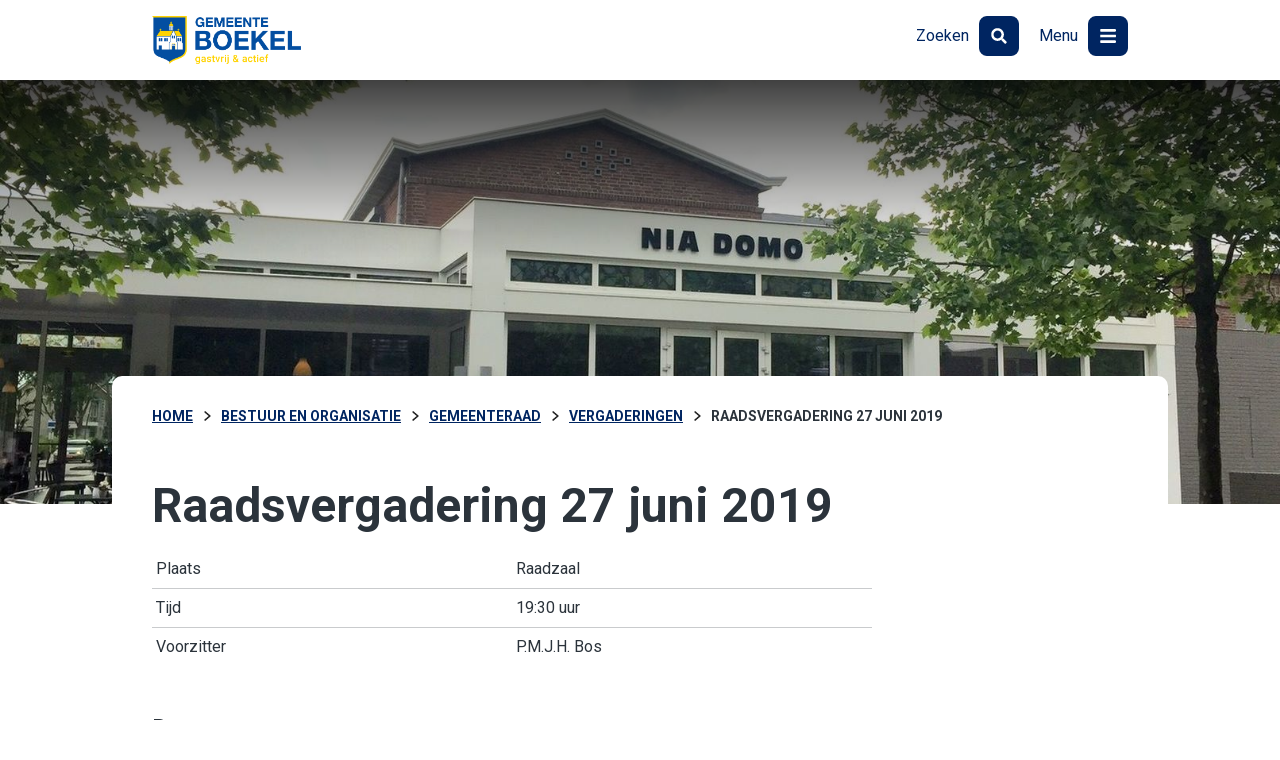

--- FILE ---
content_type: text/html; charset=UTF-8
request_url: https://www.boekel.nl/bestuur-en-organisatie/gemeenteraad/vergadering/0c6a2c76-0dda-4795-9911-0491246a70b7
body_size: 72499
content:
<!DOCTYPE html>
  <html xmlns="http://www.w3.org/1999/xhtml" xml:lang="nl" lang="nl" class="no-js">
	<head>
		<meta http-equiv="Content-Type" content="text/html; charset=UTF-8" />
		<meta name="viewport" content="width=device-width, initial-scale=1" />	
		<title>Raadsvergadering 27 juni 2019 - Gemeente Boekel</title>
	
		<link rel="apple-touch-icon" sizes="76x76" href="/data/static/assets/img/icons/apple-touch-icon.png" nonce="b200e39f34ae8ca02d6acd72a07253ea" />
		<link rel="icon" type="image/png" sizes="32x32" href="/data/static/assets/img/icons/favicon-32x32.png" nonce="b200e39f34ae8ca02d6acd72a07253ea" />
		<link rel="icon" type="image/png" sizes="16x16" href="/data/static/assets/img/icons/favicon-16x16.png" nonce="b200e39f34ae8ca02d6acd72a07253ea" />
		<link rel="manifest" href="/data/static/assets/img/icons/site.webmanifest" nonce="b200e39f34ae8ca02d6acd72a07253ea" />
		<link rel="mask-icon" href="/data/static/assets/img/icons/safari-pinned-tab.svg" color="#002d65" nonce="b200e39f34ae8ca02d6acd72a07253ea" />
		<link rel="shortcut icon" href="/data/static/assets/img/icons/favicon.ico" nonce="b200e39f34ae8ca02d6acd72a07253ea" />
		<meta name="msapplication-TileColor" content="#ffffff" />
		<meta name="msapplication-config" content="/data/static/assets/img/icons/browserconfig.xml" /> 
		<meta name="theme-color" content="#ffffff" />
		
		

		<!--CSS-->
		<link rel="stylesheet" type="text/css" href="/data/static/assets/css/screen.css" nonce="b200e39f34ae8ca02d6acd72a07253ea" />
		<style nonce="b200e39f34ae8ca02d6acd72a07253ea">
    div.visual div.image {
        background-image: url("/data/thumbnails/images/3/0/nia-domo.2265x1209.jpg");
        background-position: left center;
    }
</style>
		
		
		
	<link rel="alternate" href="/feeds/1/laatste-nieuws-gemeente-boekel.rss" type="application/rss+xml" title="Laatste nieuws gemeente Boekel" nonce="b200e39f34ae8ca02d6acd72a07253ea" />
<link rel="alternate" href="/feeds/2/laatste-evenementen-gemeente-boekel.rss" type="application/rss+xml" title="Laatste evenementen gemeente Boekel" nonce="b200e39f34ae8ca02d6acd72a07253ea" />
<meta name="generator" content="Sitebox CMS" />
<meta name="robots" content="noindex" />
<link rel="canonical" href="https://www.boekel.nl/bestuur-en-organisatie/gemeenteraad/vergaderingen/_detail" />
</head>
	<body class=" ">
		<div id="container">
			<ul class="skiplinks">
			  <li><a id="direct-link-content" href="#content">Content</a></li>
			  <li><a id="direct-link-menu" href="#menu">Menu</a></li>
			  <li><a id="direct-link-search" href="#search">Zoeken</a></li>
			</ul>
			
			
			
			

			
			<div id="menu">
    <div class="center-align positioner">
        <ul class="icons">
            <li>
                <a class="close" href="#">
                    <span class="title">Sluiten</span>
                    <span class="icon">
						<svg xmlns:xlink="http://www.w3.org/1999/xlink" viewBox="0 0 35 40">
							<use xlink:href="#close"></use>
						</svg>
					</span>
                </a>
            </li>
        </ul>
    </div>
    <div class="center-align">
        <div class="grid">
                    <div class="bit">
                <h2>Inwoners en Ondernemers</h2>
                <ul class="links">
                                            <li>
                            <a href="https://www.boekel.nl/inwoners-en-ondernemers/afval-en-milieu/afvalkalender/" title="Afvalkalender" class="">
                                Afvalkalender
                            </a>
                        </li>
                                            <li>
                            <a href="https://www.boekel.nl/inwoners-en-ondernemers/paspoort-identiteitskaart/" title="Paspoort en identiteitskaart" class="">
                                Paspoort en identiteitskaart
                            </a>
                        </li>
                                            <li>
                            <a href="https://www.boekel.nl/inwoners-en-ondernemers/paspoort-identiteitskaart/rijbewijs/" title="Rijbewijs" class="">
                                Rijbewijs
                            </a>
                        </li>
                                            <li>
                            <a href="https://www.boekel.nl/inwoners-en-ondernemers/meldingen/" title="Melding openbare ruimte" class="">
                                Melding openbare ruimte
                            </a>
                        </li>
                                            <li>
                            <a href="https://www.boekel.nl/inwoners-en-ondernemers/verhuizing-en-migratie/verhuizen" title="Verhuizen" class="">
                                Verhuizen
                            </a>
                        </li>
                                            <li>
                            <a href="https://www.boekel.nl/inwoners-en-ondernemers/zorg-welzijn-inkomen/dorpsteam-boekel" title="Dorpsteam Boekel" class="">
                                Dorpsteam Boekel
                            </a>
                        </li>
                                            <li>
                            <a href="https://www.boekel.nl/inwoners-en-ondernemers/" title="Alles voor inwoners en ondernemers" class="">
                                Alles voor inwoners en ondernemers
                            </a>
                        </li>
                                    </ul>
            </div>
                    <div class="bit">
                <h2>Bestuur en organisatie</h2>
                <ul class="links">
                                            <li>
                            <a href="https://www.boekel.nl/bestuur-en-organisatie/college-b-en-w/" title="College van B&amp;W" class="">
                                College van B&amp;W
                            </a>
                        </li>
                                            <li>
                            <a href="https://www.boekel.nl/bestuur-en-organisatie/gemeenteraad/" title="Gemeenteraad" class="">
                                Gemeenteraad
                            </a>
                        </li>
                                            <li>
                            <a href="https://www.boekel.nl/bestuur-en-organisatie/gemeenteraad/vergaderingen/" title="Vergaderingen" class="">
                                Vergaderingen
                            </a>
                        </li>
                                            <li>
                            <a href="https://www.boekel.nl/bestuur-en-organisatie/contact/" title="Contact en openingstijden" class="">
                                Contact en openingstijden
                            </a>
                        </li>
                                            <li>
                            <a href="https://www.boekel.nl/bestuur-en-organisatie/ambtelijke-organisatie/vacatures/" title="Vacatures" class="">
                                Vacatures
                            </a>
                        </li>
                                            <li>
                            <a href="https://www.boekel.nl/bestuur-en-organisatie/" title="Alles over bestuur en organisatie" class="">
                                Alles over bestuur en organisatie
                            </a>
                        </li>
                                    </ul>
            </div>
                    <div class="bit">
                <h2>Projecten</h2>
                <ul class="links">
                                            <li>
                            <a href="https://www.boekel.nl/projecten/bedrijventerrein-lage-raam/" title="Bedrijventerrein Lage Raam" class="">
                                Bedrijventerrein Lage Raam
                            </a>
                        </li>
                                            <li>
                            <a href="https://www.boekel.nl/projecten/de-biezen/" title="De Biezen" class="">
                                De Biezen
                            </a>
                        </li>
                                            <li>
                            <a href="https://www.boekel.nl/projecten/de-boschberg/" title="De Boschberg" class="">
                                De Boschberg
                            </a>
                        </li>
                                            <li>
                            <a href="https://www.boekel.nl/projecten/de-burgt/de-burgt-bijzonder-dichtbij" title="De Burgt" class="">
                                De Burgt
                            </a>
                        </li>
                                            <li>
                            <a href="https://www.boekel.nl/projecten/onderzoek-oost-west-verbinding/" title="Onderzoek oost-westverbinding" class="">
                                Onderzoek oost-westverbinding
                            </a>
                        </li>
                                            <li>
                            <a href="https://www.boekel.nl/projecten/schutboom/" title="Schutboom" class="">
                                Schutboom
                            </a>
                        </li>
                                            <li>
                            <a href="#" title="Zuidwand" class=" dead-link">
                                Zuidwand
                            </a>
                        </li>
                                            <li>
                            <a href="https://www.boekel.nl/projecten/projecten" title="Alle projecten" class="">
                                Alle projecten
                            </a>
                        </li>
                                    </ul>
            </div>
                    <div class="bit">
                <h2>In de gemeente</h2>
                <ul class="links">
                                            <li>
                            <a href="https://www.boekel.nl/in-de-gemeente/nieuws/" title="Nieuws" class="">
                                Nieuws
                            </a>
                        </li>
                                            <li>
                            <a href="https://www.boekel.nl/in-de-gemeente/evenementen/" title="Evenementen" class="">
                                Evenementen
                            </a>
                        </li>
                                            <li>
                            <a href="https://www.boekel.nl/in-de-gemeente/digitale-gemeentegids/" title="Digitale gemeentegids" class="">
                                Digitale gemeentegids
                            </a>
                        </li>
                                            <li>
                            <a href="https://www.boekel.nl/in-de-gemeente/gemeenteberichten-2024/" title="Gemeenteberichten 2024" class="">
                                Gemeenteberichten 2024
                            </a>
                        </li>
                                            <li>
                            <a href="https://www.boekel.nl/in-de-gemeente/gemeenteberichten-2025/" title="Gemeenteberichten 2025" class="">
                                Gemeenteberichten 2025
                            </a>
                        </li>
                                    </ul>
            </div>
                </div>
    </div>
</div>
			
			<div id="wrapper">
				<div id="header">
					<div class="center-align">
						<a href="https://www.boekel.nl/" id="logo-default" class="">
							<img src="/data/static/assets/img/logo.png" alt="Logo Gemeente Boekel gastvrij &amp; actief" />
						</a>
						<ul class="icons">
							<li>
								<a href="#search" id="toggle-search">
									<span class="title">Zoeken</span>
									<span class="icon">
										<svg xmlns:xlink="http://www.w3.org/1999/xlink" viewBox="0 0 35 40">
											<use xlink:href="#zoom"></use>
										</svg>
									</span>
								</a>
							</li>
							<li>
								<a href="#menu" id="toggle-menu" aria-expanded="false">
									<span class="title">Menu</span>
									<span class="icon">
										<svg xmlns:xlink="http://www.w3.org/1999/xlink" viewBox="0 0 16 16">
											<use xlink:href="#bars"></use>
										</svg>
									</span>
								</a>
							</li>
						</ul>
					</div>
				</div>

				<!--Visual-->
				<div class="visual home">
					<div class="image"></div>
				</div>
							
				<!--Search-->
				<div id="search">
				  <div class="center-align positioner">
						<ul class="icons">
							<li>
								<a class="close" href="#">
									<span class="title">Sluiten</span>
									<span class="icon">
										<svg xmlns:xlink="http://www.w3.org/1999/xlink" viewBox="0 0 35 40">
											<use xlink:href="#close"></use>
										</svg>
									</span>
								</a>
							</li>
						</ul>
				  </div>
					<div class="center-align">											
						<div class="search__container">
    <form id="searchForm" class="search__form form form" novalidate="novalidate" method="post" action="/zoeken/"><div class="hidden-fields"><input id="searchForm_submitted" type="hidden" name="searchForm_submitted" value="1" /></div><div class="form-content">
    <div class="form-group">
        <input id="q" type="search" name="q" value="" title="Waar bent u naar op zoek?" placeholder="Waar bent u naar op zoek?" class="search__query form-input__text form-input__text" required="required" />
        <input id="submit" type="image" src="/data/static/assets/svg/raw/icon-magnifier.svg" alt="Zoek" />
    </div>
    <div id="sooqrResultsContainer"></div>
    </div></form>
</div>
<script nonce="b200e39f34ae8ca02d6acd72a07253ea">
	(function () {
		var ws = document.createElement('script'); ws.type = 'text/javascript'; ws.async = true;
		ws.src = ('https:' == document.location.protocol ? 'https://' : 'http://') + 'static.sooqr.com/custom/118459/snippet.js';
		var s = document.getElementsByTagName('script')[0]; s.parentNode.insertBefore(ws, s);
	})();
</script>				
						
						<div id="az-index" class="center-align">
    <ul class="az-index">
                    <li>
                <a href="https://www.boekel.nl/az-index#A" title="Bekijk de A-Z index, letter &quot;A&quot;" class="">A</a>
            </li>
                    <li>
                <a href="https://www.boekel.nl/az-index#B" title="Bekijk de A-Z index, letter &quot;B&quot;" class="">B</a>
            </li>
                    <li>
                <a href="https://www.boekel.nl/az-index#C" title="Bekijk de A-Z index, letter &quot;C&quot;" class="">C</a>
            </li>
                    <li>
                <a href="https://www.boekel.nl/az-index#D" title="Bekijk de A-Z index, letter &quot;D&quot;" class="">D</a>
            </li>
                    <li>
                <a href="https://www.boekel.nl/az-index#E" title="Bekijk de A-Z index, letter &quot;E&quot;" class="">E</a>
            </li>
                    <li>
                <a href="https://www.boekel.nl/az-index#F" title="Bekijk de A-Z index, letter &quot;F&quot;" class="">F</a>
            </li>
                    <li>
                <a href="https://www.boekel.nl/az-index#G" title="Bekijk de A-Z index, letter &quot;G&quot;" class="">G</a>
            </li>
                    <li>
                <a href="https://www.boekel.nl/az-index#H" title="Bekijk de A-Z index, letter &quot;H&quot;" class="">H</a>
            </li>
                    <li>
                <a href="https://www.boekel.nl/az-index#I" title="Bekijk de A-Z index, letter &quot;I&quot;" class="">I</a>
            </li>
                    <li>
                <a href="https://www.boekel.nl/az-index#K" title="Bekijk de A-Z index, letter &quot;K&quot;" class="">K</a>
            </li>
                    <li>
                <a href="https://www.boekel.nl/az-index#L" title="Bekijk de A-Z index, letter &quot;L&quot;" class="">L</a>
            </li>
                    <li>
                <a href="https://www.boekel.nl/az-index#M" title="Bekijk de A-Z index, letter &quot;M&quot;" class="">M</a>
            </li>
                    <li>
                <a href="https://www.boekel.nl/az-index#N" title="Bekijk de A-Z index, letter &quot;N&quot;" class="">N</a>
            </li>
                    <li>
                <a href="https://www.boekel.nl/az-index#O" title="Bekijk de A-Z index, letter &quot;O&quot;" class="">O</a>
            </li>
                    <li>
                <a href="https://www.boekel.nl/az-index#P" title="Bekijk de A-Z index, letter &quot;P&quot;" class="">P</a>
            </li>
                    <li>
                <a href="https://www.boekel.nl/az-index#R" title="Bekijk de A-Z index, letter &quot;R&quot;" class="">R</a>
            </li>
                    <li>
                <a href="https://www.boekel.nl/az-index#S" title="Bekijk de A-Z index, letter &quot;S&quot;" class="">S</a>
            </li>
                    <li>
                <a href="https://www.boekel.nl/az-index#T" title="Bekijk de A-Z index, letter &quot;T&quot;" class="">T</a>
            </li>
                    <li>
                <a href="https://www.boekel.nl/az-index#U" title="Bekijk de A-Z index, letter &quot;U&quot;" class="">U</a>
            </li>
                    <li>
                <a href="https://www.boekel.nl/az-index#V" title="Bekijk de A-Z index, letter &quot;V&quot;" class="">V</a>
            </li>
                    <li>
                <a href="https://www.boekel.nl/az-index#W" title="Bekijk de A-Z index, letter &quot;W&quot;" class="">W</a>
            </li>
                    <li>
                <a href="https://www.boekel.nl/az-index#Z" title="Bekijk de A-Z index, letter &quot;Z&quot;" class="">Z</a>
            </li>
            </ul>
</div>
					</div>
				</div>

				<div id="content">
	<div class="intro">
		<div class="center-align">
			<div class="breadcrumb-and-readspeaker">
				<ul class="breadcrumb rs_skip" itemscope="itemscope" itemtype="https://schema.org/BreadcrumbList"><li itemscope="itemscope" itemprop="itemListElement" itemtype="https://schema.org/ListItem"><a href="/" itemprop="item"><span itemprop="name">Home</span></a><meta itemprop="position" content="1" /></li><li itemscope="itemscope" itemprop="itemListElement" itemtype="https://schema.org/ListItem"><a itemprop="item" href="https://www.boekel.nl/bestuur-en-organisatie/"><span itemprop="name">Bestuur en organisatie</span></a><meta itemprop="position" content="2" /></li><li itemscope="itemscope" itemprop="itemListElement" itemtype="https://schema.org/ListItem"><a itemprop="item" href="https://www.boekel.nl/bestuur-en-organisatie/gemeenteraad/"><span itemprop="name">Gemeenteraad</span></a><meta itemprop="position" content="3" /></li><li itemscope="itemscope" itemprop="itemListElement" itemtype="https://schema.org/ListItem"><a itemprop="item" href="https://www.boekel.nl/bestuur-en-organisatie/gemeenteraad/vergaderingen/"><span itemprop="name">Vergaderingen</span></a><meta itemprop="position" content="4" /></li><li itemscope="itemscope" itemprop="itemListElement" itemtype="https://schema.org/ListItem"><span class="current" itemprop="item"><span itemprop="name">Raadsvergadering 27 juni 2019</span></span><meta itemprop="position" content="3" /></li></ul>
			</div>
			
		</div>
	</div>

	<div class="center-align main-content">
		<div class="optimal-line-length">
			<!--content_start-->
			<h1>Raadsvergadering 27 juni 2019</h1>

<table><caption>Algemene informatie</caption>
    
    <tr>
        <th>Plaats</th>
        <td>Raadzaal</td>
    </tr>
    <tr>
        <th>Tijd</th>
        <td>19:30 uur</td>
    </tr>
            <tr>
            <th>Voorzitter</th>
            <td>P.M.J.H. Bos</td>
        </tr>
    
    
</table>


    <h2 id="documenten">Documenten</h2>
    <ul>
                    <li>
                <a href="https://api1.ibabs.eu/publicdownload.aspx?site=Boekel&amp;id=7ec86d4f-148c-4e22-88cd-a7aa9a99c409" class=" external">Uitnodiging gemeenteraad 27 juni 2019.pdf (65.3K)<span class="sr-only"> (Deze link gaat naar een externe website)</span></a>
            </li>
                    <li>
                <a href="https://api1.ibabs.eu/publicdownload.aspx?site=Boekel&amp;id=0a7ad9ca-712a-4b4a-9e09-6c453f48d87b" class=" external">agenda raadsvergadering 27 juni 2019..doc (374.1K)<span class="sr-only"> (Deze link gaat naar een externe website)</span></a>
            </li>
                    <li>
                <a href="https://api1.ibabs.eu/publicdownload.aspx?site=Boekel&amp;id=e2bdb71e-8753-4ae2-832a-361901b07549" class=" external">1 Geluidsfragment raad 27 juni 2019.mp3 (40.4M)<span class="sr-only"> (Deze link gaat naar een externe website)</span></a>
            </li>
                    <li>
                <a href="https://api1.ibabs.eu/publicdownload.aspx?site=Boekel&amp;id=63c04b0c-c6ab-4aa4-a0a5-f3d861ae9df3" class=" external">2 Geluidsfragment raad 27 juni 2019.mp3 (39.4M)<span class="sr-only"> (Deze link gaat naar een externe website)</span></a>
            </li>
                    <li>
                <a href="https://api1.ibabs.eu/publicdownload.aspx?site=Boekel&amp;id=6ca11fcc-9e13-4f53-bab9-b787676cedea" class=" external">3 GEluidsfragment raad 27 juni 2019.mp3 (21.1M)<span class="sr-only"> (Deze link gaat naar een externe website)</span></a>
            </li>
            </ul>

    <h2 id="agenda">Agenda</h2>
            <h3 id="agenda-1-opening">1 - Opening</h3>
                    <h3 id="agenda-2-vragenhalfuur">2 - Vragenhalfuur</h3>
                    <h3 id="agenda-3-vaststellen-van-de-agenda">3 - Vaststellen van de agenda  </h3>
                    <ul>
                                    <li>
                        <a href="https://api1.ibabs.eu/publicdownload.aspx?site=Boekel&amp;id=0c4c5da2-3bc3-4755-9c08-7f8bdeac7d0c" class=" external">agenda raadsvergadering 27 juni 2019..doc (374.1K)<span class="sr-only"> (Deze link gaat naar een externe website)</span></a>
                    </li>
                            </ul>
                    <h3 id="agenda-4-spreekrecht-voor-burgers">4 - Spreekrecht voor burgers </h3>
                    <h3 id="agenda-5-trekking-van-het-stemnummer">5 - Trekking van het stemnummer</h3>
                    <h3 id="agenda-6-raadsvoorstel-inzake-begroting-2020-en-jaarrekening-en-jaarverslag-2018-bhic">6 - Raadsvoorstel inzake begroting 2020 en jaarrekening en jaarverslag 2018 BHIC</h3>
                    <ul>
                                    <li>
                        <a href="https://api1.ibabs.eu/publicdownload.aspx?site=Boekel&amp;id=774811f0-ff27-4f62-9749-306ab47e2e55" class=" external">raadsvoorstel begroting 2020 en jaarrekening en jaarverslag 2018 BHIC.doc (357.2K)<span class="sr-only"> (Deze link gaat naar een externe website)</span></a>
                    </li>
                                    <li>
                        <a href="https://api1.ibabs.eu/publicdownload.aspx?site=Boekel&amp;id=5260e998-faab-4b94-9412-28f6a4a9a174" class=" external">raadsbesluit begroting 2020 en jaarrekening en jaarverslag 2018 BHIC.doc (324.1K)<span class="sr-only"> (Deze link gaat naar een externe website)</span></a>
                    </li>
                                    <li>
                        <a href="https://api1.ibabs.eu/publicdownload.aspx?site=Boekel&amp;id=8b23b612-8f63-4c50-a9e4-8897c4d15351" class=" external">Ontwerpbegroting 2020 BHIC.pdf (471.3K)<span class="sr-only"> (Deze link gaat naar een externe website)</span></a>
                    </li>
                                    <li>
                        <a href="https://api1.ibabs.eu/publicdownload.aspx?site=Boekel&amp;id=41620301-4c60-4115-a525-806a354f138d" class=" external">Jaarrekening 2018 BHIC.pdf (1.6M)<span class="sr-only"> (Deze link gaat naar een externe website)</span></a>
                    </li>
                                    <li>
                        <a href="https://api1.ibabs.eu/publicdownload.aspx?site=Boekel&amp;id=be53af93-2c26-4ef7-84cb-ecc613adbaef" class=" external">Jaarverslag 2018 BHIC.pdf (629.8K)<span class="sr-only"> (Deze link gaat naar een externe website)</span></a>
                    </li>
                            </ul>
                    <h3 id="agenda-7-raadsvoorstel-inzake-begroting-2020-regionaal-bureau-leerplicht-en-voortijdig-schoolverlaten-brabant-noordoost">7 - Raadsvoorstel inzake begroting 2020 Regionaal Bureau Leerplicht en voortijdig schoolverlaten Brabant Noordoost</h3>
                    <ul>
                                    <li>
                        <a href="https://api1.ibabs.eu/publicdownload.aspx?site=Boekel&amp;id=86602a70-d3dc-4248-a2b4-a8e2a1ab1b47" class=" external">raadsvoorstel begroting 2020 RBL BNO.doc (465.3K)<span class="sr-only"> (Deze link gaat naar een externe website)</span></a>
                    </li>
                                    <li>
                        <a href="https://api1.ibabs.eu/publicdownload.aspx?site=Boekel&amp;id=db25068a-9160-4628-9ebe-0be12e69742f" class=" external">raadsbesluit begroting 2020 RBL BNO.doc (324.9K)<span class="sr-only"> (Deze link gaat naar een externe website)</span></a>
                    </li>
                                    <li>
                        <a href="https://api1.ibabs.eu/publicdownload.aspx?site=Boekel&amp;id=8de1265f-d50d-4191-ba6c-f3acf4d4e02b" class=" external">begroting 2020 RBL BNO.pdf (135.5K)<span class="sr-only"> (Deze link gaat naar een externe website)</span></a>
                    </li>
                                    <li>
                        <a href="https://api1.ibabs.eu/publicdownload.aspx?site=Boekel&amp;id=07c1a333-78fe-4b0d-b1b6-be013b3cb45d" class=" external">jaarrekening 2019 RBL BNO.pdf (167.3K)<span class="sr-only"> (Deze link gaat naar een externe website)</span></a>
                    </li>
                            </ul>
                    <h3 id="agenda-8-raadsvoorstel-inzake-begroting-2020-en-jaarverslag-2018-werkvoorzieningschap-noordoost-brabant">8 - Raadsvoorstel inzake begroting 2020 en jaarverslag 2018 Werkvoorzieningschap Noordoost Brabant.</h3>
                    <ul>
                                    <li>
                        <a href="https://api1.ibabs.eu/publicdownload.aspx?site=Boekel&amp;id=e574aa6f-9854-4a67-8b2a-ce0c1846692d" class=" external">raadsvoorstel begroting 2020 en jaarverslag 2018 Werkvoorzieningschap Noordoost-Brabant.doc (418.9K)<span class="sr-only"> (Deze link gaat naar een externe website)</span></a>
                    </li>
                                    <li>
                        <a href="https://api1.ibabs.eu/publicdownload.aspx?site=Boekel&amp;id=c3d39514-e0f9-44ed-9664-43cd6c084798" class=" external">raadsbesluit begroting 2020 en jaarverslag 2018 Werkvoorzieningschap Noordoost-Brabant.doc (321.6K)<span class="sr-only"> (Deze link gaat naar een externe website)</span></a>
                    </li>
                                    <li>
                        <a href="https://api1.ibabs.eu/publicdownload.aspx?site=Boekel&amp;id=55f5c57f-440e-4b65-9f45-cf029ddb27e0" class=" external">Bijlage 1 - Aanbiedingsbrief begroting 2020 Werkvoorzieningschap Noordoost-Brabant.pdf (922.0K)<span class="sr-only"> (Deze link gaat naar een externe website)</span></a>
                    </li>
                                    <li>
                        <a href="https://api1.ibabs.eu/publicdownload.aspx?site=Boekel&amp;id=3554d114-02e7-49e4-8b0a-fa9321bf0561" class=" external">Bijlage 2 - Begroting 2020 Werkvoorzieningschap Noordoost-Brabant.pdf (4.1M)<span class="sr-only"> (Deze link gaat naar een externe website)</span></a>
                    </li>
                                    <li>
                        <a href="https://api1.ibabs.eu/publicdownload.aspx?site=Boekel&amp;id=00bb9376-5dbc-478b-942e-bba781371b47" class=" external">Bijlage 3 - Aanbiedingsbrief jaarverslag 2018 Werkvoorzieningschap Noordoost-Brabant.pdf (945.2K)<span class="sr-only"> (Deze link gaat naar een externe website)</span></a>
                    </li>
                                    <li>
                        <a href="https://api1.ibabs.eu/publicdownload.aspx?site=Boekel&amp;id=ecd6fc85-6bf2-4b0c-b26d-2514fecadc1c" class=" external">Bijlage 4 - Jaarverslag 2018 Werkvoorzieningschap Noordoost-Brabant.pdf (6.5M)<span class="sr-only"> (Deze link gaat naar een externe website)</span></a>
                    </li>
                            </ul>
                    <h3 id="agenda-9-raadsvoorstel-inzake-programma-begroting-2020-en-jaarverantwoording-met-resultaatverdeling-2018-veiligheidsregio-brabant-noord">9 - Raadsvoorstel inzake programma begroting 2020 en jaarverantwoording met resultaatverdeling 2018 Veiligheidsregio Brabant-Noord</h3>
                    <ul>
                                    <li>
                        <a href="https://api1.ibabs.eu/publicdownload.aspx?site=Boekel&amp;id=789ca945-24db-4f46-91b8-9b9202a5afc7" class=" external">raadsvoorstel programmabegroting 2020 en jaarverantwoording met resultaatverdeling 2018 Veiligheidsregio Brabant-Noord.doc (615.7K)<span class="sr-only"> (Deze link gaat naar een externe website)</span></a>
                    </li>
                                    <li>
                        <a href="https://api1.ibabs.eu/publicdownload.aspx?site=Boekel&amp;id=68e6a2e2-6610-4db3-806f-4645f6e2d3a9" class=" external">raadsbesluit programmabegroting 2020 en jaarverantwoording met resultaatverdeling 2018 Veiligheidsregio Brabant-Noord.doc (331.8K)<span class="sr-only"> (Deze link gaat naar een externe website)</span></a>
                    </li>
                                    <li>
                        <a href="https://api1.ibabs.eu/publicdownload.aspx?site=Boekel&amp;id=61c8a6ef-dc16-42da-835f-55feb467502a" class=" external">Bijlage 1. Brief Veiligheidsregio Brabant-Noord d.d. 24 april 2019 programmabegroting 2020.pdf (248.8K)<span class="sr-only"> (Deze link gaat naar een externe website)</span></a>
                    </li>
                                    <li>
                        <a href="https://api1.ibabs.eu/publicdownload.aspx?site=Boekel&amp;id=0f097c70-9ac7-48ad-aaf4-b9dc9807249a" class=" external">Bijlage 2 Programmabegroting 2020 Veiligheidsregio Brabant-Noord.pdf (852.8K)<span class="sr-only"> (Deze link gaat naar een externe website)</span></a>
                    </li>
                                    <li>
                        <a href="https://api1.ibabs.eu/publicdownload.aspx?site=Boekel&amp;id=63602d03-59e0-4018-93d3-df30279084ca" class=" external">Bijlage 3. Brief Veiligheidsregio Brabant-Noord d.d. 24 april 2019 jaarverantwoording en resultaatbestemming 2018.pdf (392.3K)<span class="sr-only"> (Deze link gaat naar een externe website)</span></a>
                    </li>
                                    <li>
                        <a href="https://api1.ibabs.eu/publicdownload.aspx?site=Boekel&amp;id=69a0eea8-a244-4d65-96e0-ceb26f52a104" class=" external">Bijlage 4. Jaarverantwoording met Resultaatbestemming 2018 Veiligheidsregio Brabant-Noord.pdf (1.2M)<span class="sr-only"> (Deze link gaat naar een externe website)</span></a>
                    </li>
                                    <li>
                        <a href="https://api1.ibabs.eu/publicdownload.aspx?site=Boekel&amp;id=7d30e478-a2d3-4d7d-b2c0-90266a8ec977" class=" external">Bijlage 5. Rapport Kengetallen en Operationele prestaties 2018.pdf (546.4K)<span class="sr-only"> (Deze link gaat naar een externe website)</span></a>
                    </li>
                                    <li>
                        <a href="https://api1.ibabs.eu/publicdownload.aspx?site=Boekel&amp;id=b0f0f047-3e75-4813-bfd2-446e6e77f2f7" class=" external">Bijlage 6. Nota van zienswijzen Concept-beleidskader 2020.pdf (220.4K)<span class="sr-only"> (Deze link gaat naar een externe website)</span></a>
                    </li>
                            </ul>
                    <h3 id="agenda-10-raadsvoorstel-inzake-begroting-2020-jaarstukken-2018-en-deelname-in-een-cooperatie-ggd-hart-voor-brabant">10 - Raadsvoorstel inzake begroting 2020, jaarstukken 2018 en deelname in een coöperatie GGD Hart voor Brabant.</h3>
                    <ul>
                                    <li>
                        <a href="https://api1.ibabs.eu/publicdownload.aspx?site=Boekel&amp;id=b806a048-3b46-49c7-ad64-ff67cfcd08d3" class=" external">raadsvoorstel begroting 2020 jaarstukken 2018 en deelname in een cooperatie GGD Hart voor Brabant_.doc (449.3K)<span class="sr-only"> (Deze link gaat naar een externe website)</span></a>
                    </li>
                                    <li>
                        <a href="https://api1.ibabs.eu/publicdownload.aspx?site=Boekel&amp;id=bfa782b7-7475-4c2f-a524-5c0ce1bc3313" class=" external">DOOR RAAD GEWIJZIGD raadsbesluit begroting 2020, jaarstukken 2018 en deelname in een cooperatie GGD Hart voor Brabant.doc (342.3K)<span class="sr-only"> (Deze link gaat naar een externe website)</span></a>
                    </li>
                                    <li>
                        <a href="https://api1.ibabs.eu/publicdownload.aspx?site=Boekel&amp;id=81b9df02-760a-41b4-81b4-47f55e4b8fa6" class=" external">1. Aanbiedingsbrief jaarstukken 2018 en begroting 2020 GGD Hart voor Brabant.pdf (92.9K)<span class="sr-only"> (Deze link gaat naar een externe website)</span></a>
                    </li>
                                    <li>
                        <a href="https://api1.ibabs.eu/publicdownload.aspx?site=Boekel&amp;id=58e49843-3558-4afb-97b4-eb6f6d2deb5e" class=" external">2. Jaarrekening 2018 GGD Hart voor Brabant.pdf (506.5K)<span class="sr-only"> (Deze link gaat naar een externe website)</span></a>
                    </li>
                                    <li>
                        <a href="https://api1.ibabs.eu/publicdownload.aspx?site=Boekel&amp;id=d6be1829-a37e-489a-a2cf-2c7dafee4564" class=" external">3. concept accountantsverslag 2018 GGD Hart voor Brabant.pdf (592.7K)<span class="sr-only"> (Deze link gaat naar een externe website)</span></a>
                    </li>
                                    <li>
                        <a href="https://api1.ibabs.eu/publicdownload.aspx?site=Boekel&amp;id=f0ddba25-114e-4b28-80c5-51382cfc969b" class=" external">4. Begroting 2020. GGDpdf.pdf (43.8M)<span class="sr-only"> (Deze link gaat naar een externe website)</span></a>
                    </li>
                                    <li>
                        <a href="https://api1.ibabs.eu/publicdownload.aspx?site=Boekel&amp;id=11908dac-b2b0-4482-8c47-b388d637606f" class=" external">5. Kadernota 2020 GGD Hart voor Brabant.pdf (3.0M)<span class="sr-only"> (Deze link gaat naar een externe website)</span></a>
                    </li>
                                    <li>
                        <a href="https://api1.ibabs.eu/publicdownload.aspx?site=Boekel&amp;id=5156e066-2754-4f6e-ab1b-28479f1d7f33" class=" external">6. Kadernota 2020 GGD Hart voor Brabant - zienswijze gemeenten.pdf (91.0K)<span class="sr-only"> (Deze link gaat naar een externe website)</span></a>
                    </li>
                                    <li>
                        <a href="https://api1.ibabs.eu/publicdownload.aspx?site=Boekel&amp;id=c06e4617-0176-4667-a375-058cadb2df29" class=" external">7. Brief deelnemen in een cooperatie.pdf (97.4K)<span class="sr-only"> (Deze link gaat naar een externe website)</span></a>
                    </li>
                                    <li>
                        <a href="https://api1.ibabs.eu/publicdownload.aspx?site=Boekel&amp;id=5e22c19e-f63d-4382-b449-eae9627817e5" class=" external">8. Concept AB-voorblad Deelnemen in een cooperatie.pdf (108.4K)<span class="sr-only"> (Deze link gaat naar een externe website)</span></a>
                    </li>
                                    <li>
                        <a href="https://api1.ibabs.eu/publicdownload.aspx?site=Boekel&amp;id=f7f96c73-25d8-4665-80d8-ba9f07d2b64e" class=" external">9. Statuten Cooperatie Koo U.A. - concept (2).pdf (202.5K)<span class="sr-only"> (Deze link gaat naar een externe website)</span></a>
                    </li>
                                    <li>
                        <a href="https://api1.ibabs.eu/publicdownload.aspx?site=Boekel&amp;id=0993beb8-bd1d-4c7b-97ca-ca66dd4b27b7" class=" external">beantwoording vraag over jaarrekening GGD.docx (609.2K)<span class="sr-only"> (Deze link gaat naar een externe website)</span></a>
                    </li>
                                    <li>
                        <a href="https://api1.ibabs.eu/publicdownload.aspx?site=Boekel&amp;id=938e939c-100d-4cb0-a75b-8b35f40c78b3" class=" external">conceptraadsbesluit begroting 2020, jaarstukken 2018 en deelname in een cooperatie GGD Hart voor Brabant.doc (342.3K)<span class="sr-only"> (Deze link gaat naar een externe website)</span></a>
                    </li>
                            </ul>
                    <h3 id="agenda-11-raadsvoorstel-inzake-begroting-2020-jaarstukken-2018-en-wijziging-van-de-gemeenschappelijke-regeling-regionale-ambulance-voorziening-brabant-midden-west-noord">11 - Raadsvoorstel inzake begroting 2020, jaarstukken 2018 en wijziging van de gemeenschappelijke regeling Regionale Ambulance Voorziening Brabant Midden-West-Noord.</h3>
                    <ul>
                                    <li>
                        <a href="https://api1.ibabs.eu/publicdownload.aspx?site=Boekel&amp;id=08f090c6-cf59-48d8-bd89-975a0d6e83e7" class=" external">raadsvoorstel begroting 2020, jaarstukken 2018 en wijziging gemeenschappelijke regeling RAV.doc (446.0K)<span class="sr-only"> (Deze link gaat naar een externe website)</span></a>
                    </li>
                                    <li>
                        <a href="https://api1.ibabs.eu/publicdownload.aspx?site=Boekel&amp;id=ca81d8cd-0ccd-45d3-b702-8f79ebb53107" class=" external">raadsbesluit begroting 2020, jaarstukken 2018 en wijziging gemeenschappelijke regeling RAV.doc (340.4K)<span class="sr-only"> (Deze link gaat naar een externe website)</span></a>
                    </li>
                                    <li>
                        <a href="https://api1.ibabs.eu/publicdownload.aspx?site=Boekel&amp;id=cec29807-6a80-4cb4-8b30-695603993a91" class=" external">2. Brief wijziging gemeenschappelijke regeling RAV.pdf (89.4K)<span class="sr-only"> (Deze link gaat naar een externe website)</span></a>
                    </li>
                                    <li>
                        <a href="https://api1.ibabs.eu/publicdownload.aspx?site=Boekel&amp;id=35a1ba4b-68fa-49ba-9086-2bb7a1ba4a69" class=" external">3. gemeenschappelijke regeling RAV.pdf (139.5K)<span class="sr-only"> (Deze link gaat naar een externe website)</span></a>
                    </li>
                                    <li>
                        <a href="https://api1.ibabs.eu/publicdownload.aspx?site=Boekel&amp;id=dbab750f-2eb9-43e3-81bf-ac01b0f99882" class=" external">4. Aanbiedingsbrief RAV Begroting 2020.pdf (104.7K)<span class="sr-only"> (Deze link gaat naar een externe website)</span></a>
                    </li>
                                    <li>
                        <a href="https://api1.ibabs.eu/publicdownload.aspx?site=Boekel&amp;id=2440084a-4d33-43c3-9e8c-19177c503fef" class=" external">5. Begroting 2020 RAV.pdf (842.4K)<span class="sr-only"> (Deze link gaat naar een externe website)</span></a>
                    </li>
                                    <li>
                        <a href="https://api1.ibabs.eu/publicdownload.aspx?site=Boekel&amp;id=bf538d43-f048-4126-96d4-29452b15e4f6" class=" external">6. Aanbiedingsbrief Jaarstukken 2018 RAV.pdf (126.3K)<span class="sr-only"> (Deze link gaat naar een externe website)</span></a>
                    </li>
                                    <li>
                        <a href="https://api1.ibabs.eu/publicdownload.aspx?site=Boekel&amp;id=a7c9f322-c419-490d-8776-f8720d6047b6" class=" external">7. Jaarstukken RAV 2018 incl controleverklaring.pdf (13.1M)<span class="sr-only"> (Deze link gaat naar een externe website)</span></a>
                    </li>
                                    <li>
                        <a href="https://api1.ibabs.eu/publicdownload.aspx?site=Boekel&amp;id=b1202360-27d1-410b-9a20-0ba6cb36e4de" class=" external">8. Accountantsverslag 2018 RAV.pdf (457.7K)<span class="sr-only"> (Deze link gaat naar een externe website)</span></a>
                    </li>
                            </ul>
                    <h3 id="agenda-12-raadsvoorstel-inzake-vangnetuitkering-buig-2018">12 - Raadsvoorstel inzake Vangnetuitkering BUIG 2018.</h3>
                    <ul>
                                    <li>
                        <a href="https://api1.ibabs.eu/publicdownload.aspx?site=Boekel&amp;id=5d73066e-6873-46af-b2cb-b720ef9e35d2" class=" external">raadsvoorstel Vangnetuitkering BUIG 2018.doc (530.8K)<span class="sr-only"> (Deze link gaat naar een externe website)</span></a>
                    </li>
                                    <li>
                        <a href="https://api1.ibabs.eu/publicdownload.aspx?site=Boekel&amp;id=6b9e0bac-1155-4415-94e2-a44f505b84a1" class=" external">raadsbesluit Vangnetuitkering BUIG 2018.doc (320.3K)<span class="sr-only"> (Deze link gaat naar een externe website)</span></a>
                    </li>
                                    <li>
                        <a href="https://api1.ibabs.eu/publicdownload.aspx?site=Boekel&amp;id=a5a93bf3-ca43-49fc-8357-ea855a2592a2" class=" external">Aanvraagformulier Vangnetuitkering BUIG 2018.doc (734.9K)<span class="sr-only"> (Deze link gaat naar een externe website)</span></a>
                    </li>
                            </ul>
                    <h3 id="agenda-13-raadsvoorstel-inzake-jaarrekening-2018-gemeente-boekel">13 - Raadsvoorstel inzake jaarrekening 2018 gemeente Boekel</h3>
                    <ul>
                                    <li>
                        <a href="https://api1.ibabs.eu/publicdownload.aspx?site=Boekel&amp;id=998c6491-b69c-40ed-929e-0d969524d645" class=" external">Raadsvoorstel inzake jaarrekening 2018 gemeente Boekel.doc (377.6K)<span class="sr-only"> (Deze link gaat naar een externe website)</span></a>
                    </li>
                                    <li>
                        <a href="https://api1.ibabs.eu/publicdownload.aspx?site=Boekel&amp;id=b27a1a44-5d1c-455d-906c-8fa24a147549" class=" external">Raadsbesluit inzake jaarrekening 2018 gemeente Boekel.doc (327.0K)<span class="sr-only"> (Deze link gaat naar een externe website)</span></a>
                    </li>
                                    <li>
                        <a href="https://api1.ibabs.eu/publicdownload.aspx?site=Boekel&amp;id=7bb3bd99-e4a8-4034-908e-007c7ba035df" class=" external">Jaarstukken 2018 - gemeente Boekel.pdf (4.3M)<span class="sr-only"> (Deze link gaat naar een externe website)</span></a>
                    </li>
                                    <li>
                        <a href="https://api1.ibabs.eu/publicdownload.aspx?site=Boekel&amp;id=e5e375ba-ff8e-4915-8dc8-bcf1f78f1f4f" class=" external">CONCEPT Accountantsverslag gemeente Boekel 2018 190522.pdf (1012.6K)<span class="sr-only"> (Deze link gaat naar een externe website)</span></a>
                    </li>
                                    <li>
                        <a href="https://api1.ibabs.eu/publicdownload.aspx?site=Boekel&amp;id=5ae45719-fac1-4ffa-98d4-fcaf484ddfc5" class=" external">aanbiedingsbrief controleverklaring bij jaarrekening 2018 gemeente Boekel.pdf (701.2K)<span class="sr-only"> (Deze link gaat naar een externe website)</span></a>
                    </li>
                                    <li>
                        <a href="https://api1.ibabs.eu/publicdownload.aspx?site=Boekel&amp;id=433ea342-1bef-468e-80a9-3e8b4b7b19ba" class=" external">definitief accountantsverslag  jaarrekening 2018 gemeente Boekel.pdf (796.2K)<span class="sr-only"> (Deze link gaat naar een externe website)</span></a>
                    </li>
                                    <li>
                        <a href="https://api1.ibabs.eu/publicdownload.aspx?site=Boekel&amp;id=58489317-d873-4fba-a686-82fc0b6f0927" class=" external">definitieve controleverklaring jaarrekening 2018gemeente Boekel.pdf (2.3M)<span class="sr-only"> (Deze link gaat naar een externe website)</span></a>
                    </li>
                            </ul>
                    <h3 id="agenda-14-raadsvoorstel-inzake-voorjaarsnota-2019-gemeente-boekel">14 - Raadsvoorstel inzake Voorjaarsnota 2019 gemeente Boekel</h3>
                    <ul>
                                    <li>
                        <a href="https://api1.ibabs.eu/publicdownload.aspx?site=Boekel&amp;id=63c56195-fbba-41e9-bacc-a61bdcbd26d0" class=" external">Raadsvoorstel - Voorjaarsnota 2019 gemeente Boekel.doc (378.4K)<span class="sr-only"> (Deze link gaat naar een externe website)</span></a>
                    </li>
                                    <li>
                        <a href="https://api1.ibabs.eu/publicdownload.aspx?site=Boekel&amp;id=cf0a4abf-3c06-4dbc-80c5-e355b0f5252f" class=" external">Raadsbesluit - Voorjaarsnota 2019 gemeente Boekel.doc (322.1K)<span class="sr-only"> (Deze link gaat naar een externe website)</span></a>
                    </li>
                                    <li>
                        <a href="https://api1.ibabs.eu/publicdownload.aspx?site=Boekel&amp;id=0122c9af-0dc4-4a4f-8f20-38621e2fcfa7" class=" external">Voorjaarsnota 2019 - gemeente Boekel.pdf (571.4K)<span class="sr-only"> (Deze link gaat naar een externe website)</span></a>
                    </li>
                            </ul>
                    <h3 id="agenda-15-raadsvoorstel-inzake-beleidskader-wmo-2020-2023">15 - Raadsvoorstel inzake beleidskader Wmo 2020-2023</h3>
                    <ul>
                                    <li>
                        <a href="https://api1.ibabs.eu/publicdownload.aspx?site=Boekel&amp;id=a0f396f6-84ca-42f8-ab46-82ee489d15eb" class=" external">raadsvoorstel beleidskader Wmo 2020-2023.doc (461K)<span class="sr-only"> (Deze link gaat naar een externe website)</span></a>
                    </li>
                                    <li>
                        <a href="https://api1.ibabs.eu/publicdownload.aspx?site=Boekel&amp;id=5b1aaee7-7dc5-4ccd-87e9-4a397455b44d" class=" external">raadsbesluit beleidskader Wmo 2020-2023.doc (325.6K)<span class="sr-only"> (Deze link gaat naar een externe website)</span></a>
                    </li>
                                    <li>
                        <a href="https://api1.ibabs.eu/publicdownload.aspx?site=Boekel&amp;id=56e18f8c-ab79-4689-9c94-9ccb4a97a01b" class=" external">Beleidskader Wmo 2020-2023.pdf (4.1M)<span class="sr-only"> (Deze link gaat naar een externe website)</span></a>
                    </li>
                                    <li>
                        <a href="https://api1.ibabs.eu/publicdownload.aspx?site=Boekel&amp;id=9cced02f-b1cb-4b33-ace2-4e3784a49dae" class=" external">Advies Adviesraad Sociaal Domein Beleidskader Wmo 2020-2023.pdf (73.0K)<span class="sr-only"> (Deze link gaat naar een externe website)</span></a>
                    </li>
                                    <li>
                        <a href="https://api1.ibabs.eu/publicdownload.aspx?site=Boekel&amp;id=b7e37de9-e479-4f43-ac1a-79942f6f2abb" class=" external">Regionaal inspraakverslag Beleidskader 2020-2023.pdf (159.4K)<span class="sr-only"> (Deze link gaat naar een externe website)</span></a>
                    </li>
                                    <li>
                        <a href="https://api1.ibabs.eu/publicdownload.aspx?site=Boekel&amp;id=a87b0608-d1a6-4ab9-af0f-18caf58c1427" class=" external">Verslag platformbijeenkomst Wmo 03-09-2018.pdf (2.1M)<span class="sr-only"> (Deze link gaat naar een externe website)</span></a>
                    </li>
                                    <li>
                        <a href="https://api1.ibabs.eu/publicdownload.aspx?site=Boekel&amp;id=e5b96432-bc10-424b-b462-db1be5d34874" class=" external">Verslag regionale raadsbijeenkomst Wmo 26-09-2018.pdf (126.5K)<span class="sr-only"> (Deze link gaat naar een externe website)</span></a>
                    </li>
                            </ul>
                    <h3 id="agenda-16-raadsvoorstel-inzake-centrumregeling-wmo-brabant-noordoost-oost">16 - Raadsvoorstel inzake Centrumregeling Wmo Brabant Noordoost-oost.</h3>
                    <ul>
                                    <li>
                        <a href="https://api1.ibabs.eu/publicdownload.aspx?site=Boekel&amp;id=5d6a2e33-7ca2-43d6-8a7f-204ce75b7d60" class=" external">raadsvoorstel Centrumregeling Wmo Brabant Noordoost-oost.doc (462.6K)<span class="sr-only"> (Deze link gaat naar een externe website)</span></a>
                    </li>
                                    <li>
                        <a href="https://api1.ibabs.eu/publicdownload.aspx?site=Boekel&amp;id=31deac43-9f23-4aaf-bfa6-3a09f951b2b6" class=" external">raadsbesluit Centrumregeling Wmo Brabant Noordoost-oost 2020.pdf (11.9K)<span class="sr-only"> (Deze link gaat naar een externe website)</span></a>
                    </li>
                                    <li>
                        <a href="https://api1.ibabs.eu/publicdownload.aspx?site=Boekel&amp;id=be8ca027-7919-4947-9d67-462f1e037800" class=" external">Centrumregeling Wmo 2020.pdf (180.5K)<span class="sr-only"> (Deze link gaat naar een externe website)</span></a>
                    </li>
                            </ul>
                    <h3 id="agenda-17-raadsvoorstel-inzake-tussenevaluatie-en-subsidieaanvraag-bibliotheek-de-lage-beemden">17 - Raadsvoorstel inzake tussenevaluatie en subsidieaanvraag bibliotheek De Lage Beemden</h3>
                    <ul>
                                    <li>
                        <a href="https://api1.ibabs.eu/publicdownload.aspx?site=Boekel&amp;id=a1189c49-4043-407f-890b-dd97d621ae9f" class=" external">raadsvoorstel tussenevaluatie en subsidieaanvraag bibliotheek De Lage Beemden.doc (362.8K)<span class="sr-only"> (Deze link gaat naar een externe website)</span></a>
                    </li>
                                    <li>
                        <a href="https://api1.ibabs.eu/publicdownload.aspx?site=Boekel&amp;id=7cab4f3b-90a7-44d9-a65d-20d9025f9147" class=" external">raadsbesluit tussenevaluatie en subsidieaanvraag bibliotheek De Lage Beemden.doc (326.4K)<span class="sr-only"> (Deze link gaat naar een externe website)</span></a>
                    </li>
                                    <li>
                        <a href="https://api1.ibabs.eu/publicdownload.aspx?site=Boekel&amp;id=9001a379-e4c5-42f6-8704-7965c4ccff61" class=" external">Bijlage 2 Beleidsplan 2018 - 2021 Bibliotheek De Lage Beemden.pdf (2.3M)<span class="sr-only"> (Deze link gaat naar een externe website)</span></a>
                    </li>
                                    <li>
                        <a href="https://api1.ibabs.eu/publicdownload.aspx?site=Boekel&amp;id=0e55def8-5324-4ce9-bfa5-a23d607aafee" class=" external">Bijlage 3 Evaluatie Bibliotheek De Lage Beemden kenmerken-vestigingen.pdf (385.0K)<span class="sr-only"> (Deze link gaat naar een externe website)</span></a>
                    </li>
                                    <li>
                        <a href="https://api1.ibabs.eu/publicdownload.aspx?site=Boekel&amp;id=6eba42f1-a71e-4385-889b-7eb019a0ab1d" class=" external">Bijlage 4 Evaluatie Bibliotheek De Lage Beemden netwerk 2019.pdf (521.5K)<span class="sr-only"> (Deze link gaat naar een externe website)</span></a>
                    </li>
                                    <li>
                        <a href="https://api1.ibabs.eu/publicdownload.aspx?site=Boekel&amp;id=ce84b50e-35de-47a0-8b31-d43853db8292" class=" external">Bijlage 5 Evaluatie Bibliotheek De Lage Beemden overzicht-dienstverlening.pdf (974.0K)<span class="sr-only"> (Deze link gaat naar een externe website)</span></a>
                    </li>
                            </ul>
                    <h3 id="agenda-18-raadsvoorstel-inzake-veilige-schoolroutes">18 - Raadsvoorstel inzake veilige schoolroutes.</h3>
                    <ul>
                                    <li>
                        <a href="https://api1.ibabs.eu/publicdownload.aspx?site=Boekel&amp;id=b2b1e5e7-27cc-4db1-bd80-3cfeccac7c30" class=" external">raadsvoorstel inzake veilige schoolroutes.doc (741.9K)<span class="sr-only"> (Deze link gaat naar een externe website)</span></a>
                    </li>
                                    <li>
                        <a href="https://api1.ibabs.eu/publicdownload.aspx?site=Boekel&amp;id=abe1a261-a6b1-4604-bd78-8b37af4ab219" class=" external">raadsbesluit inzake veilige schoolroutes.doc (345.0K)<span class="sr-only"> (Deze link gaat naar een externe website)</span></a>
                    </li>
                                    <li>
                        <a href="https://api1.ibabs.eu/publicdownload.aspx?site=Boekel&amp;id=3acecc03-7594-4636-9779-14868438ff9b" class=" external">bijlage 1 Kragten onderzoek school thuis routes.pdf (2.3M)<span class="sr-only"> (Deze link gaat naar een externe website)</span></a>
                    </li>
                            </ul>
                    <h3 id="agenda-19-vaststelling-notulen-raadsvergadering-van-22-mei-2019">19 - Vaststelling notulen raadsvergadering van 22 mei 2019</h3>
                    <ul>
                                    <li>
                        <a href="https://api1.ibabs.eu/publicdownload.aspx?site=Boekel&amp;id=b5372930-8bef-4f46-adfa-525ae4ad081b" class=" external">Notulen raad 22 mei 2019.doc (536.0K)<span class="sr-only"> (Deze link gaat naar een externe website)</span></a>
                    </li>
                            </ul>
                    <h3 id="agenda-21-rondvraag">21 - Rondvraag</h3>
                    <h3 id="agenda-22-sluiting">22 - Sluiting</h3>
            
			<!--content_end-->
		</div>
	</div>
</div>

				
				<div class="footer">
<div class="footer__content">
    <h2 class="footer__title">Heeft u hulp nodig?</h2>
    <div class="footer__top">
        <div class="footer__col">
            <div>
                <h3>Kom langs</h3>
                    <p><svg xmlns:xlink="http://www.w3.org/1999/xlink" class="footer__icon" role="presentation">
          <use xlink:href="#locatie"></use>
        </svg>St. Agathaplein 2, 5427AB Boekel</p>
    <p>Wij werken uitsluitend op afspraak</p>
    <p>Nu gesloten.
        <br />Maandag: 9.00 - 12.30 uur
    </p>


            </div>
                            <p><a href="https://www.boekel.nl/afspraak/" class="button button--secondary">Afspraak maken</a></p>
                    </div>
        <div class="footer__col">
            <div>
                <h3>Bereik ons</h3>
                
    <p><svg xmlns:xlink="http://www.w3.org/1999/xlink" class="footer__icon" role="presentation">
          <use xlink:href="#phone"></use>
        </svg><a href="tel:0492326800">Bel: (0492) 326800</a></p>
    <p><svg xmlns:xlink="http://www.w3.org/1999/xlink" class="footer__icon" role="presentation">
          <use xlink:href="#mail"></use>
        </svg><a href="mailto:info@boekel.nl">info@boekel.nl</a></p>
    <p>Nu niet bereikbaar.
        <br />Maandag: 8.30 - 17.00 uur
    </p>

            </div>
                            <p><a href="https://www.boekel.nl/bestuur-en-organisatie/contact/" class="">Contactinformatie</a></p>
                                        <p><a href="https://www.boekel.nl/formulieren/contactformulier" class="button button--secondary">Contactformulier</a></p>
                    </div>
        <div class="footer__col">
            <h3>Meer</h3>
            <nav class="footer__links" aria-label="Footer links">
                <ul><li class="first"><a href="https://www.boekel.nl/inwoners-en-ondernemers/" class="">Inwoners en Ondernemers</a></li><li><a href="https://www.boekel.nl/bestuur-en-organisatie/" class="">Bestuur en organisatie</a></li><li><a href="https://www.boekel.nl/in-de-gemeente/nieuws/" class="">Nieuws</a></li><li><a href="https://www.boekel.nl/privacyverklaring" class="">Privacyverklaring</a></li><li><a href="https://www.boekel.nl/inkoopvoorwaarden" class="">Algemene inkoopvoorwaarden</a></li><li class="last"><a href="https://www.boekel.nl/toegankelijkheidsverklaring" class="">Toegankelijkheidsverklaring</a></li></ul>
            </nav>
            <ul class="footer__social">
			<li>
			<a href="https://www.facebook.com/gemeente.boekel" class="footer__icon" title="Ga naar Gemeente Boekel op Facebook">
				<svg xmlns:xlink="http://www.w3.org/1999/xlink" viewBox="0 0 35 40">
					<title>Ga naar Gemeente Boekel op Facebook </title>
					<use xlink:href="#facebook"></use>
				</svg>
			</a>
		</li>
			<li>
			<a href="https://twitter.com/gemeente_boekel" class="footer__icon" title="Ga naar Gemeente Boekel op X">
				<svg xmlns:xlink="http://www.w3.org/1999/xlink" viewBox="0 0 35 40">
					<title>Ga naar Gemeente Boekel op X </title>
					<use xlink:href="#twitter"></use>
				</svg>
			</a>
		</li>
	</ul>
            <img src="/data/static/assets/svg/raw/logo-boekel-wit-nieuw.svg" alt="Logo Gemeente Boekel gastvrij &amp; actief" width="190" height="130" />
        </div>
    </div>
</div>
</div>
				
			</div><!--Wrapper-->
		</div><!--Container-->
		<!--Javascript-->		
		<script src="/data/static/assets/js/output.js" nonce="b200e39f34ae8ca02d6acd72a07253ea"></script>
		
		<div class="hidden">
  <svg xmlns="http://www.w3.org/2000/svg" viewBox="0 0 100 100">
    <symbol id="calendar-alt" viewBox="0 0 448 512">
      <path fill="currentColor" d="M0 464c0 26.5 21.5 48 48 48h352c26.5 0 48-21.5 48-48V192H0v272zm320-196c0-6.6 5.4-12 12-12h40c6.6 0 12 5.4 12 12v40c0 6.6-5.4 12-12 12h-40c-6.6 0-12-5.4-12-12v-40zm0 128c0-6.6 5.4-12 12-12h40c6.6 0 12 5.4 12 12v40c0 6.6-5.4 12-12 12h-40c-6.6 0-12-5.4-12-12v-40zM192 268c0-6.6 5.4-12 12-12h40c6.6 0 12 5.4 12 12v40c0 6.6-5.4 12-12 12h-40c-6.6 0-12-5.4-12-12v-40zm0 128c0-6.6 5.4-12 12-12h40c6.6 0 12 5.4 12 12v40c0 6.6-5.4 12-12 12h-40c-6.6 0-12-5.4-12-12v-40zM64 268c0-6.6 5.4-12 12-12h40c6.6 0 12 5.4 12 12v40c0 6.6-5.4 12-12 12H76c-6.6 0-12-5.4-12-12v-40zm0 128c0-6.6 5.4-12 12-12h40c6.6 0 12 5.4 12 12v40c0 6.6-5.4 12-12 12H76c-6.6 0-12-5.4-12-12v-40zM400 64h-48V16c0-8.8-7.2-16-16-16h-32c-8.8 0-16 7.2-16 16v48H160V16c0-8.8-7.2-16-16-16h-32c-8.8 0-16 7.2-16 16v48H48C21.5 64 0 85.5 0 112v48h448v-48c0-26.5-21.5-48-48-48z" class=""></path>
    </symbol>
    <symbol id="afval" viewBox="0 0 448 512">
      <path fill="currentColor" d="M432 32H312l-9.4-18.7A24 24 0 0 0 281.1 0H166.8a23.72 23.72 0 0 0-21.4 13.3L136 32H16A16 16 0 0 0 0 48v32a16 16 0 0 0 16 16h416a16 16 0 0 0 16-16V48a16 16 0 0 0-16-16zM53.2 467a48 48 0 0 0 47.9 45h245.8a48 48 0 0 0 47.9-45L416 128H32z" class=""></path>
    </symbol>
    <symbol id="paspoort" viewBox="0 0 448 512">
      <path fill="currentColor" d="M129.62 176h39.09c1.49-27.03 6.54-51.35 14.21-70.41-27.71 13.24-48.02 39.19-53.3 70.41zm0 32c5.29 31.22 25.59 57.17 53.3 70.41-7.68-19.06-12.72-43.38-14.21-70.41h-39.09zM224 286.69c7.69-7.45 20.77-34.42 23.43-78.69h-46.87c2.67 44.26 15.75 71.24 23.44 78.69zM200.57 176h46.87c-2.66-44.26-15.74-71.24-23.43-78.69-7.7 7.45-20.78 34.43-23.44 78.69zm64.51 102.41c27.71-13.24 48.02-39.19 53.3-70.41h-39.09c-1.49 27.03-6.53 51.35-14.21 70.41zM416 0H64C28.65 0 0 28.65 0 64v384c0 35.35 28.65 64 64 64h352c17.67 0 32-14.33 32-32V32c0-17.67-14.33-32-32-32zm-80 416H112c-8.8 0-16-7.2-16-16s7.2-16 16-16h224c8.8 0 16 7.2 16 16s-7.2 16-16 16zm-112-96c-70.69 0-128-57.31-128-128S153.31 64 224 64s128 57.31 128 128-57.31 128-128 128zm41.08-214.41c7.68 19.06 12.72 43.38 14.21 70.41h39.09c-5.28-31.22-25.59-57.17-53.3-70.41z" class=""></path>
    </symbol>
    <symbol id="license" viewBox="0 0 640 512">
      <path fill="currentColor" d="M252.13 243.23A131.77 131.77 0 0 1 375.07 160h38.41a57.49 57.49 0 0 0-32.9-36.44L376 112.2l-17.84-49.08A99.92 99.92 0 0 0 264.93 0H151.07a99.92 99.92 0 0 0-93.23 63.12L40 112.2l-4.55 11.36A57.39 57.39 0 0 0 0 176.55v28.69a57 57 0 0 0 21.52 44.46V288a32 32 0 0 0 32 32h22.07a32 32 0 0 0 32-32v-32h139.88zM111.11 92c6.53-16.92 22.36-28 40-28h113.82c17.6 0 33.42 11.1 40 28L317 128H99zM76 215.85c-14.4 0-24-9.57-24-23.92S61.6 168 76 168s36 21.53 36 35.89-21.6 11.96-36 11.96zm528.58 99.71L600 304.2l-17.87-49.08a99.92 99.92 0 0 0-93.2-63.12H375.07a99.92 99.92 0 0 0-93.23 63.12L264 304.2l-4.55 11.36a57.39 57.39 0 0 0-35.42 53v28.69a57 57 0 0 0 21.52 44.46V480a32 32 0 0 0 32 32h22.07a32 32 0 0 0 32-32v-32h200.79v32a32 32 0 0 0 32 32h22.07a32 32 0 0 0 32-32v-38.3A57 57 0 0 0 640 397.24v-28.69a57.39 57.39 0 0 0-35.42-52.99zM335.11 284c6.53-16.92 22.36-28 40-28h113.82c17.6 0 33.42 11.1 40 28L541 320H323zM300 407.85c-14.4 0-24-9.57-24-23.93S285.6 360 300 360s36 21.53 36 35.89-21.6 11.96-36 11.96zm264 0c-14.4 0-36 2.39-36-12S549.6 360 564 360s24 9.57 24 23.92-9.6 23.93-24 23.93z" class=""></path>
    </symbol>
    <symbol id="melding" viewBox="0 0 512 512">
      <path fill="currentColor" d="M448 0H64C28.7 0 0 28.7 0 64v288c0 35.3 28.7 64 64 64h96v84c0 9.8 11.2 15.5 19.1 9.7L304 416h144c35.3 0 64-28.7 64-64V64c0-35.3-28.7-64-64-64zM256 336c-17.7 0-32-14.3-32-32s14.3-32 32-32 32 14.3 32 32-14.3 32-32 32zm25.4-110.4c-.8 8.2-7.7 14.4-15.9 14.4h-19c-8.2 0-15.1-6.2-15.9-14.4l-12.8-128c-.9-9.4 6.5-17.6 15.9-17.6h44.6c9.5 0 16.9 8.2 15.9 17.6l-12.8 128z" class=""></path>
    </symbol>
    <symbol id="moving" viewBox="0 0 640 512">
      <path fill="currentColor" d="M621.3 237.3l-58.5-58.5c-12-12-28.3-18.7-45.3-18.7H480V64c0-17.7-14.3-32-32-32H32C14.3 32 0 46.3 0 64v336c0 44.2 35.8 80 80 80 26.3 0 49.4-12.9 64-32.4 14.6 19.6 37.7 32.4 64 32.4 44.2 0 80-35.8 80-80 0-5.5-.6-10.8-1.6-16h163.2c-1.1 5.2-1.6 10.5-1.6 16 0 44.2 35.8 80 80 80s80-35.8 80-80c0-5.5-.6-10.8-1.6-16H624c8.8 0 16-7.2 16-16v-85.5c0-17-6.7-33.2-18.7-45.2zM80 432c-17.6 0-32-14.4-32-32s14.4-32 32-32 32 14.4 32 32-14.4 32-32 32zm128 0c-17.6 0-32-14.4-32-32s14.4-32 32-32 32 14.4 32 32-14.4 32-32 32zm272-224h37.5c4.3 0 8.3 1.7 11.3 4.7l43.3 43.3H480v-48zm48 224c-17.6 0-32-14.4-32-32s14.4-32 32-32 32 14.4 32 32-14.4 32-32 32z" class=""></path>
    </symbol>
    <symbol id="bars" viewBox="0 0 448 512">
      <path fill="currentColor" d="M16 132h416c8.837 0 16-7.163 16-16V76c0-8.837-7.163-16-16-16H16C7.163 60 0 67.163 0 76v40c0 8.837 7.163 16 16 16zm0 160h416c8.837 0 16-7.163 16-16v-40c0-8.837-7.163-16-16-16H16c-8.837 0-16 7.163-16 16v40c0 8.837 7.163 16 16 16zm0 160h416c8.837 0 16-7.163 16-16v-40c0-8.837-7.163-16-16-16H16c-8.837 0-16 7.163-16 16v40c0 8.837 7.163 16 16 16z" class=""></path>
    </symbol>
    <symbol id="close" viewBox="0 0 352 512">
      <path fill="currentColor" d="M242.72 256l100.07-100.07c12.28-12.28 12.28-32.19 0-44.48l-22.24-22.24c-12.28-12.28-32.19-12.28-44.48 0L176 189.28 75.93 89.21c-12.28-12.28-32.19-12.28-44.48 0L9.21 111.45c-12.28 12.28-12.28 32.19 0 44.48L109.28 256 9.21 356.07c-12.28 12.28-12.28 32.19 0 44.48l22.24 22.24c12.28 12.28 32.2 12.28 44.48 0L176 322.72l100.07 100.07c12.28 12.28 32.2 12.28 44.48 0l22.24-22.24c12.28-12.28 12.28-32.19 0-44.48L242.72 256z" class=""></path>
    </symbol>
    <symbol id="marker" viewBox="0 0 384 512">
      <path fill="currentColor" d="M172.268 501.67C26.97 291.031 0 269.413 0 192 0 85.961 85.961 0 192 0s192 85.961 192 192c0 77.413-26.97 99.031-172.268 309.67-9.535 13.774-29.93 13.773-39.464 0zM192 272c44.183 0 80-35.817 80-80s-35.817-80-80-80-80 35.817-80 80 35.817 80 80 80z" class=""></path>
    </symbol>
    <symbol id="phone" viewBox="0 0 512 512">
      <path fill="currentColor" d="M370.43 192.25A64 64 0 0 0 314.86 160H197.14a64 64 0 0 0-55.57 32.25L36.22 376.62A32 32 0 0 0 32 392.5V448a32 32 0 0 0 32 32h384a32 32 0 0 0 32-32v-55.5a32 32 0 0 0-4.22-15.88zM256 384a72 72 0 1 1 72-72 72 72 0 0 1-72 72zm250.18-261C436.76 65 347.38 32 256 32S75.24 65 5.82 123A16.45 16.45 0 0 0 0 135.64V192a16 16 0 0 0 16 16h70.11a16 16 0 0 0 14.31-8.85L128 128c39.9-17.28 83.2-24 128-24 44.77 0 88.07 6.72 128 24l27.58 71.15a16 16 0 0 0 14.31 8.85H496a16 16 0 0 0 16-16v-56.36a16.45 16.45 0 0 0-5.82-12.64z" class=""></path>
    </symbol>
    <symbol id="mail" viewBox="0 0 512 512">
      <path fill="currentColor" d="M502.3 190.8c3.9-3.1 9.7-.2 9.7 4.7V400c0 26.5-21.5 48-48 48H48c-26.5 0-48-21.5-48-48V195.6c0-5 5.7-7.8 9.7-4.7 22.4 17.4 52.1 39.5 154.1 113.6 21.1 15.4 56.7 47.8 92.2 47.6 35.7.3 72-32.8 92.3-47.6 102-74.1 131.6-96.3 154-113.7zM256 320c23.2.4 56.6-29.2 73.4-41.4 132.7-96.3 142.8-104.7 173.4-128.7 5.8-4.5 9.2-11.5 9.2-18.9v-19c0-26.5-21.5-48-48-48H48C21.5 64 0 85.5 0 112v19c0 7.4 3.4 14.3 9.2 18.9 30.6 23.9 40.7 32.4 173.4 128.7 16.8 12.2 50.2 41.8 73.4 41.4z" class=""></path>
    </symbol>
    <symbol id="arrow-right" viewBox="0 0 448 512">
      <path fill="currentColor" d="M0 304v-96c0-13.3 10.7-24 24-24h200V80.2c0-21.4 25.8-32.1 41-17L441 239c9.4 9.4 9.4 24.6 0 34L265 448.7c-15.1 15.1-41 4.4-41-17V328H24c-13.3 0-24-10.7-24-24z" class=""></path>
    </symbol>
    <symbol id="fax" viewBox="0 0 512 512">
      <path fill="currentColor" d="M480 160V77.25a32 32 0 0 0-9.38-22.63L425.37 9.37A32 32 0 0 0 402.75 0H160a32 32 0 0 0-32 32v448a32 32 0 0 0 32 32h320a32 32 0 0 0 32-32V192a32 32 0 0 0-32-32zM288 432a16 16 0 0 1-16 16h-32a16 16 0 0 1-16-16v-32a16 16 0 0 1 16-16h32a16 16 0 0 1 16 16zm0-128a16 16 0 0 1-16 16h-32a16 16 0 0 1-16-16v-32a16 16 0 0 1 16-16h32a16 16 0 0 1 16 16zm128 128a16 16 0 0 1-16 16h-32a16 16 0 0 1-16-16v-32a16 16 0 0 1 16-16h32a16 16 0 0 1 16 16zm0-128a16 16 0 0 1-16 16h-32a16 16 0 0 1-16-16v-32a16 16 0 0 1 16-16h32a16 16 0 0 1 16 16zm0-112H192V64h160v48a16 16 0 0 0 16 16h48zM64 128H32a32 32 0 0 0-32 32v320a32 32 0 0 0 32 32h32a32 32 0 0 0 32-32V160a32 32 0 0 0-32-32z" class=""></path>
    </symbol>
    <symbol id="zoom" viewBox="0 0 512 512">
      <path fill="currentColor" d="M505 442.7L405.3 343c-4.5-4.5-10.6-7-17-7H372c27.6-35.3 44-79.7 44-128C416 93.1 322.9 0 208 0S0 93.1 0 208s93.1 208 208 208c48.3 0 92.7-16.4 128-44v16.3c0 6.4 2.5 12.5 7 17l99.7 99.7c9.4 9.4 24.6 9.4 33.9 0l28.3-28.3c9.4-9.4 9.4-24.6.1-34zM208 336c-70.7 0-128-57.2-128-128 0-70.7 57.2-128 128-128 70.7 0 128 57.2 128 128 0 70.7-57.2 128-128 128z" class=""></path>
    </symbol>
    <symbol id="bus" viewBox="0 0 512 512">
      <path fill="currentColor" d="M488 128h-8V80c0-44.8-99.2-80-224-80S32 35.2 32 80v48h-8c-13.25 0-24 10.74-24 24v80c0 13.25 10.75 24 24 24h8v160c0 17.67 14.33 32 32 32v32c0 17.67 14.33 32 32 32h32c17.67 0 32-14.33 32-32v-32h192v32c0 17.67 14.33 32 32 32h32c17.67 0 32-14.33 32-32v-32h6.4c16 0 25.6-12.8 25.6-25.6V256h8c13.25 0 24-10.75 24-24v-80c0-13.26-10.75-24-24-24zM160 72c0-4.42 3.58-8 8-8h176c4.42 0 8 3.58 8 8v16c0 4.42-3.58 8-8 8H168c-4.42 0-8-3.58-8-8V72zm-48 328c-17.67 0-32-14.33-32-32s14.33-32 32-32 32 14.33 32 32-14.33 32-32 32zm128-112H128c-17.67 0-32-14.33-32-32v-96c0-17.67 14.33-32 32-32h112v160zm32 0V128h112c17.67 0 32 14.33 32 32v96c0 17.67-14.33 32-32 32H272zm128 112c-17.67 0-32-14.33-32-32s14.33-32 32-32 32 14.33 32 32-14.33 32-32 32z" class=""></path>
    </symbol>
    <symbol id="essay" viewBox="0 0 384 512">
      <path fill="currentColor" d="M288 256H96v64h192v-64zm89-151L279.1 7c-4.5-4.5-10.6-7-17-7H256v128h128v-6.1c0-6.3-2.5-12.4-7-16.9zm-153 31V0H24C10.7 0 0 10.7 0 24v464c0 13.3 10.7 24 24 24h336c13.3 0 24-10.7 24-24V160H248c-13.2 0-24-10.8-24-24zM64 72c0-4.42 3.58-8 8-8h80c4.42 0 8 3.58 8 8v16c0 4.42-3.58 8-8 8H72c-4.42 0-8-3.58-8-8V72zm0 64c0-4.42 3.58-8 8-8h80c4.42 0 8 3.58 8 8v16c0 4.42-3.58 8-8 8H72c-4.42 0-8-3.58-8-8v-16zm256 304c0 4.42-3.58 8-8 8h-80c-4.42 0-8-3.58-8-8v-16c0-4.42 3.58-8 8-8h80c4.42 0 8 3.58 8 8v16zm0-200v96c0 8.84-7.16 16-16 16H80c-8.84 0-16-7.16-16-16v-96c0-8.84 7.16-16 16-16h224c8.84 0 16 7.16 16 16z" class=""></path>
    </symbol>
    <symbol id="wheelchair" viewBox="0 0 512 512">
      <path fill="currentColor" d="M496.101 385.669l14.227 28.663c3.929 7.915.697 17.516-7.218 21.445l-65.465 32.886c-16.049 7.967-35.556 1.194-43.189-15.055L331.679 320H192c-15.925 0-29.426-11.71-31.679-27.475C126.433 55.308 128.38 70.044 128 64c0-36.358 30.318-65.635 67.052-63.929 33.271 1.545 60.048 28.905 60.925 62.201.868 32.933-23.152 60.423-54.608 65.039l4.67 32.69H336c8.837 0 16 7.163 16 16v32c0 8.837-7.163 16-16 16H215.182l4.572 32H352a32 32 0 0 1 28.962 18.392L438.477 396.8l36.178-18.349c7.915-3.929 17.517-.697 21.446 7.218zM311.358 352h-24.506c-7.788 54.204-54.528 96-110.852 96-61.757 0-112-50.243-112-112 0-41.505 22.694-77.809 56.324-97.156-3.712-25.965-6.844-47.86-9.488-66.333C45.956 198.464 0 261.963 0 336c0 97.047 78.953 176 176 176 71.87 0 133.806-43.308 161.11-105.192L311.358 352z" class=""></path>
    </symbol>
    <symbol id="facebook" viewBox="0 0 48 48">
      <path fill="currentColor" d="m17.796 48-.069-21.818H9v-8.727h8.727V12c0-8.098 5.015-12 12.238-12 3.46 0 6.434.258 7.301.373v8.462l-5.01.002c-3.929 0-4.69 1.867-4.69 4.607v4.01H39l-4.364 8.728h-7.07V48h-9.77Z"></path>
    </symbol>
        <symbol id="twitter" viewBox="0 0 48 48">
      <path fill="currentColor" d="M 28.566406 20.3125 L 46.4375 0 L 42.203125 0 L 26.683594 17.636719 L 14.292969 0 L 0 0 L 18.738281 26.671875 L 0 47.976562 L 4.234375 47.976562 L 20.621094 29.347656 L 33.707031 47.976562 L 48 47.976562 Z M 22.765625 26.90625 L 20.867188 24.25 L 5.761719 3.117188 L 12.265625 3.117188 L 24.457031 20.171875 L 26.355469 22.828125 L 42.203125 45 L 35.699219 45 L 22.765625 26.910156 Z M 22.765625 26.90625"></path>
    </symbol>
    <symbol id="newspaper" viewBox="0 0 576 512">
      <path fill="currentColor" d="M552 64H88c-13.255 0-24 10.745-24 24v8H24c-13.255 0-24 10.745-24 24v272c0 30.928 25.072 56 56 56h472c26.51 0 48-21.49 48-48V88c0-13.255-10.745-24-24-24zM56 400a8 8 0 0 1-8-8V144h16v248a8 8 0 0 1-8 8zm236-16H140c-6.627 0-12-5.373-12-12v-8c0-6.627 5.373-12 12-12h152c6.627 0 12 5.373 12 12v8c0 6.627-5.373 12-12 12zm208 0H348c-6.627 0-12-5.373-12-12v-8c0-6.627 5.373-12 12-12h152c6.627 0 12 5.373 12 12v8c0 6.627-5.373 12-12 12zm-208-96H140c-6.627 0-12-5.373-12-12v-8c0-6.627 5.373-12 12-12h152c6.627 0 12 5.373 12 12v8c0 6.627-5.373 12-12 12zm208 0H348c-6.627 0-12-5.373-12-12v-8c0-6.627 5.373-12 12-12h152c6.627 0 12 5.373 12 12v8c0 6.627-5.373 12-12 12zm0-96H140c-6.627 0-12-5.373-12-12v-40c0-6.627 5.373-12 12-12h360c6.627 0 12 5.373 12 12v40c0 6.627-5.373 12-12 12z" class=""></path>
    </symbol>
    <symbol id="flag-ukraine" viewBox="0 0 260 172">
      <g fill="none"><path fill="#005BBB" d="M0 0h260v172H0z"></path><path fill="#FFD500" d="M0 86h260v86H0z"></path></g>
    </symbol>
    <symbol id="icon-angle-right" viewBox="0 0 12 20">
      <path d="M1 1.305c0 .346.138.678.382.922L9.156 10l-7.774 7.773a1.305 1.305 0 1 0 1.845 1.845l8.695-8.695a1.304 1.304 0 0 0 0-1.845L3.227.382A1.304 1.304 0 0 0 1 1.305Z" fill="currentColor"></path>
    </symbol>
    <symbol id="icon-angle-left" viewBox="0 0 12 20">
      <path d="M11.304 1.305c0 .346-.137.678-.381.922L3.149 10l7.774 7.773a1.305 1.305 0 1 1-1.845 1.845L.382 10.923a1.304 1.304 0 0 1 0-1.845L9.078.382a1.304 1.304 0 0 1 2.226.923Z" fill="currentColor"></path>
    </symbol>
    <symbol id="locatie" viewBox="0 0 48 48">
      <path fill="currentColor" d="M42.03 24 36 39H5.98l6.04-15h3.87c.5 1.04 1.05 2.05 1.61 3H14l-3.51 9H24.1l.06.07.06-.07H34l3.51-9h-6.68c.56-.95 1.12-1.96 1.61-3h9.59Zm-16.87 7.49c.23-.29 5.66-7.05 6.77-12.37.05-.19.08-.38.13-.65l.02-.14c.06-.42.09-.78.09-1.13 0-4.51-3.67-8.17-8.17-8.17s-8.17 3.67-8.17 8.17c0 .35.03.71.08 1.13l.03.22c.03.19.07.39.11.53 1.12 5.36 6.55 12.12 6.78 12.41L24 32.93l1.17-1.44Zm4-14.29c0 .24-.02.48-.06.72l-.02.13c-.02.12-.05.25-.08.41-.68 3.26-3.42 7.39-5.01 9.59-1.59-2.2-4.33-6.34-5.02-9.64-.03-.12-.05-.24-.07-.37l-.02-.13c-.03-.24-.06-.47-.06-.72 0-2.85 2.32-5.17 5.17-5.17s5.17 2.32 5.17 5.17ZM23.99 14c-1.66 0-3 1.34-3 3s1.34 3 3 3 3-1.34 3-3-1.34-3-3-3Z"></path>
    </symbol>
  </svg>
</div>
	</body>
</html>


--- FILE ---
content_type: application/javascript; charset=utf-8
request_url: https://static.sooqr.com/custom/118459/1.js?domain=www.boekel.nl
body_size: 572
content:
websight.sooqr.instances['SQ-118459-1'].indexSettings = {"index":"collection:18459","active":true,"googleAdTracking":{"enabled":false},"googleSearchTracking":{"enabled":true,"query_parameter":"sqr"},"filterGroups":[],"view":{"id":"0a23329fd0abb8e7","resultsPerPage":3,"selectQueryOnClick":true,"keypressDelay":150,"disableFormSubmit":"no","enableResultitemClick":true,"allowEmptyQuery":false,"addResultsOnScroll":false,"filterFloatOnScroll":true,"disableCustomSort":false,"contentSectionSelector":null,"enableBackButton":"1","enableHash":true,"clearQueryfieldOnClose":false,"cssVersion":4,"responsiveMobileWidth":568,"responsiveTabletWidth":568,"disable_auto_scroll_to_top":0,"mobileBottomButton":false},"connection":{"proxy":null}};

--- FILE ---
content_type: image/svg+xml
request_url: https://www.boekel.nl/data/static/assets/svg/raw/logo-boekel-wit-nieuw.svg
body_size: 17218
content:
<?xml version="1.0" encoding="utf-8"?>
<!-- Generator: Adobe Illustrator 28.1.0, SVG Export Plug-In . SVG Version: 6.00 Build 0)  -->
<svg version="1.1" xmlns="http://www.w3.org/2000/svg" xmlns:xlink="http://www.w3.org/1999/xlink" x="0px" y="0px"
	 viewBox="0 0 494.1 159.5" style="enable-background:new 0 0 494.1 159.5;" xml:space="preserve">
<style type="text/css">
	.st0{fill:#FFFFFF;}
	.st1{fill:#FFD300;}
	.st2{fill:#034EA1;}
	.st3{fill:#FFFFFF;stroke:#034EA1;stroke-width:0.5942;}
	.st4{fill:#07509E;}
	.st5{display:none;fill:#034EA1;stroke:#034EA1;stroke-width:0.4866;}
	.st6{fill:#FFFFFF;stroke:#034EA1;stroke-width:1.5;stroke-miterlimit:10;}
	.st7{fill:none;stroke:#231F20;stroke-width:0.3122;}
	.st8{fill:none;stroke:#231F20;stroke-width:0.3304;}
	.st9{fill:none;stroke:#231F20;stroke-width:0.3258;}
	.st10{fill:none;stroke:#231F20;stroke-width:0.3279;}
	.st11{fill:none;stroke:#231F20;stroke-width:0.3171;}
	.st12{fill:none;stroke:#231F20;stroke-width:0.3203;}
	.st13{fill:#FCFDFF;}
</style>
<g id="schild">
	<path id="wit" class="st0" d="M0,0l4.9,4.9c0,0,0,74.6,0,104.5c0,30,31,24.5,52.6,42.5l0,6.4l-3.2-2.7c-7.2-6.1-15.8-9.3-24-12.4
		C15.4,137.8,0,131.9,0,109.5V4.9L0,0z"/>
	<path id="geel" class="st1" d="M115.1,0h-4.9H4.6H0l4.6,4.9v0h105.6c0,0,0,74.6,0,104.5S79.1,133.9,57.5,152l0,6.4l3.2-2.7
		c7.3-6.1,15.8-9.3,24.1-12.4c14.9-5.6,30.4-11.5,30.4-33.9V4.9L115.1,0z"/>
	<path id="blauw" class="st2" d="M110.2,109.5c0,30-31.1,24.5-52.7,42.5c-21.6-18.1-52.9-12.6-52.9-42.5c0-22.7,0-104.5,0-104.5
		h105.6C110.2,4.9,110.2,79.5,110.2,109.5z"/>
</g>
<g id="kerk">
	<g id="toren_00000052087052982315938020000003151811993279369346_">
		<g>
			<path class="st0" d="M63.1,33.2v16h6.4v-16H63.1z M67.7,45.6h-2.4V35.3h2.4V45.6z"/>
			<path class="st0" d="M57.1,33.2v16h5.7v-16H57.1z M60.9,45.6h-2V35.3h2V45.6z"/>
			<rect x="58.9" y="35.3" class="st0" width="2" height="10.2"/>
			<rect x="65.3" y="35.3" class="st0" width="2.4" height="10.2"/>
		</g>
		<path class="st3" d="M63.2,23.5c-0.6,0.4-1,2.3,0.5,3.8c1.9,2-2,5.1-2,5.1H70C69.8,27,66.4,25.1,63.2,23.5z"/>
		<path class="st3" d="M63.1,23.6c-0.6,0.4-3,1.6-4.3,3.7c-1.5,2.3-2,5.1-2,5.1h8.4C64.9,27,64.3,26.5,63.1,23.6z"/>
		<rect x="62.1" y="33.5" class="st0" width="1.6" height="15.6"/>
		<g>
			<rect x="56" y="33.2" class="st0" width="14.5" height="2.2"/>
		</g>
		<g>
			<path class="st1" d="M56.1,33.1l0-0.8c0.3-5.7,4.3-8.9,7.1-8.9l0.1,0c1.4,0,3.1,0.9,4.6,2.4c1.8,1.9,2.8,4.3,2.7,6.6l0,0.7H56.1z
				"/>
			<path class="st4" d="M63.3,24.2c2.6,0,6.7,3.7,6.5,8.2h-13C57.1,27.2,60.7,24.2,63.3,24.2C63.3,24.2,63.3,24.2,63.3,24.2
				 M63.3,22.7l-0.1,0c-3.5,0.1-7.5,3.8-7.8,9.7l-0.1,1.6h1.6h13h1.4l0.1-1.4c0.1-2.6-1-5.2-2.9-7.2C66.9,23.6,65,22.7,63.3,22.7
				L63.3,22.7z"/>
		</g>
		<polyline class="st1" points="62.5,24.3 62.5,22 60.2,22 60.2,20.4 62.4,20.4 62.4,18.2 64.1,18.2 64.1,20.3 66.3,20.3 66.3,21.9 
			64.2,21.9 64.2,24.3 		"/>
		<rect x="65.3" y="35.3" class="st4" width="2.4" height="10.2"/>
		<rect x="58.7" y="35.3" class="st2" width="2.4" height="10.2"/>
	</g>
	<g id="dak_00000105403275134507671840000010633244103647871164_">
		<g>
			<polygon class="st1" points="13.9,67.3 26.9,48.2 89,48.2 100.7,67.3 			"/>
			<path class="st2" d="M88.6,48.9l10.8,17.7H15.3l12-17.7H88.6 M89.5,47.4h-0.8H27.3h-0.8L26,48.1l-12,17.7l-1.6,2.3h2.8h84.1h2.7
				l-1.4-2.3L89.9,48.1L89.5,47.4L89.5,47.4z"/>
		</g>
		<polyline class="st1" points="27.3,49 27.3,46.3 25,46.3 25,44.6 27.2,44.6 27.2,42.4 28.9,42.4 28.9,44.6 31.1,44.6 31.1,46.3 
			28.9,46.3 28.9,48.9 		"/>
		<polyline class="st1" points="86.9,49.1 86.9,46.3 84.6,46.3 84.6,44.6 86.9,44.6 86.9,42.5 88.6,42.5 88.6,44.6 90.8,44.6 
			90.8,46.3 88.6,46.3 88.6,49 		"/>
	</g>
	<g id="gebouw_00000026137458587576869710000002972941668396994210_">
		<path class="st0" d="M15.1,68.2v42.9h49.7c0.5-14.5,3.5-28.5,4.3-42.9H15.1z"/>
		<path class="st0" d="M101.7,90.9l-2.6-3.4l0.4-19.3H81.3c-0.6,14.4,0.6,28.4,0.3,42.9h20.1V90.9z"/>
		<g>
			<polygon class="st5" points="81.8,84 82.6,68 82.2,68 83,67 72.6,46.9 71.2,46.9 61.8,67.2 62.6,68 62.4,68 63,84.2 58.7,89.1 
				58.7,111.6 86.1,111.6 86.1,89.1 			"/>
			<polygon class="st6" points="81.1,84.5 81.2,68.1 81.1,67.8 71.2,46.9 61,68 61,68.1 60.9,84.5 57.2,89.4 57.2,112 84.7,112 
				84.7,89.4 			"/>
		</g>
	</g>
	<g id="ramen_00000106134139159526011870000007873077601969633157_">
		<g>
			<path class="st2" d="M27.6,75.1c0-1.3-1-2.3-2.5-2.3c-1.5,0-2.6,1-2.6,2.3v9h5.2C27.6,84.1,27.6,75.2,27.6,75.1z"/>
			<path class="st7" d="M25.2,84.1"/>
			<path class="st7" d="M25.2,73.4"/>
			<path class="st7" d="M27.5,76.1"/>
			<path class="st7" d="M23,76.1"/>
			<path class="st7" d="M27.4,78.2"/>
			<path class="st7" d="M22.9,78.2"/>
			<path class="st7" d="M27.4,80.3"/>
			<path class="st7" d="M23,80.3"/>
			<path class="st7" d="M27.4,82.4"/>
			<path class="st7" d="M23,82.4"/>
		</g>
		<g>
			<path class="st2" d="M34.2,75c0-1.3-1.1-2.2-2.6-2.2c-1.5,0-2.7,1-2.7,2.3v9h5.3C34.3,84.1,34.2,75.2,34.2,75z"/>
			<path class="st8" d="M31.6,83.9"/>
			<path class="st8" d="M31.6,73"/>
			<path class="st8" d="M34.2,75.7"/>
			<path class="st8" d="M29.2,75.7"/>
			<path class="st8" d="M34.1,77.9"/>
			<path class="st8" d="M29.1,77.9"/>
			<path class="st8" d="M34.1,80"/>
			<path class="st8" d="M29.2,80"/>
			<path class="st8" d="M34.1,82.2"/>
			<path class="st8" d="M29.2,82.2"/>
		</g>
		<g>
			<path class="st2" d="M45.7,75c0-1.3-1-2.2-2.5-2.2c-1.5,0-2.6,1-2.6,2.3v9h5.2C45.8,84.1,45.7,75.2,45.7,75z"/>
			<path class="st9" d="M43.2,83.9"/>
			<path class="st2" d="M43.2,73"/>
			<path class="st9" d="M45.7,75.7"/>
			<path class="st9" d="M40.8,75.7"/>
			<path class="st9" d="M45.6,77.9"/>
			<path class="st9" d="M40.8,77.9"/>
			<path class="st9" d="M45.6,80"/>
			<path class="st9" d="M40.8,80"/>
			<path class="st9" d="M45.6,82.2"/>
			<path class="st9" d="M40.8,82.2"/>
		</g>
		<g>
			<path class="st2" d="M52.4,75c0-1.3-1.1-2.2-2.5-2.2c-1.5,0-2.7,1-2.7,2.3v9h5.2C52.4,84.1,52.4,75.2,52.4,75z"/>
			<path class="st10" d="M49.9,83.9"/>
			<path class="st10" d="M49.9,73"/>
			<path class="st10" d="M52.3,75.7"/>
			<path class="st10" d="M47.4,75.7"/>
			<path class="st10" d="M52.3,77.9"/>
			<path class="st10" d="M47.4,77.9"/>
			<path class="st10" d="M52.3,80"/>
			<path class="st10" d="M47.4,80"/>
			<path class="st10" d="M52.3,82.2"/>
			<path class="st10" d="M47.4,82.2"/>
		</g>
		<g>
			<path class="st2" d="M89.7,74.9c0-1.2-1-2.2-2.4-2.2c-1.4,0-2.6,1-2.6,2.2V84h5C89.7,84,89.7,75,89.7,74.9z"/>
			<path class="st11" d="M87.2,83.9"/>
			<path class="st11" d="M87.2,73"/>
			<path class="st11" d="M89.6,75.6"/>
			<path class="st11" d="M84.9,75.6"/>
			<path class="st11" d="M89.5,77.7"/>
			<path class="st11" d="M84.9,77.7"/>
			<path class="st11" d="M89.5,79.8"/>
			<path class="st11" d="M84.9,79.8"/>
			<path class="st11" d="M89.5,81.8"/>
			<path class="st11" d="M84.9,81.8"/>
		</g>
		<g>
			<path class="st2" d="M96.3,75c0-1.2-1-2.2-2.5-2.2c-1.5,0-2.6,1-2.6,2.2v9h5.2C96.3,84,96.3,75.1,96.3,75z"/>
			<path class="st12" d="M93.8,83.9"/>
			<path class="st2" d="M93.8,73"/>
			<path class="st12" d="M96.2,75.7"/>
			<path class="st12" d="M91.4,75.7"/>
			<path class="st12" d="M96.1,77.7"/>
			<path class="st12" d="M91.3,77.7"/>
			<path class="st12" d="M96.1,79.8"/>
			<path class="st12" d="M91.4,79.8"/>
			<path class="st12" d="M96.1,81.8"/>
			<path class="st12" d="M91.4,81.8"/>
		</g>
		<g>
			<path class="st2" d="M69.8,67c0-1-0.8-1.8-1.9-1.8c-1.1,0-2,0.8-2,1.8v7.4h4C69.8,74.4,69.8,67.1,69.8,67z"/>
			<path class="st2" d="M76.5,67c0-1-0.8-1.8-1.9-1.8s-2,0.8-2,1.8v7.4h4C76.6,74.4,76.5,67.1,76.5,67z"/>
		</g>
		<g>
			<path class="st1" d="M78.7,111.5V97.1c0-3.4-3.1-6.4-7-6.4c-3.9,0-7.2,2.9-7.2,6.3l-0.1,14.5l1.1-0.1V97c0-2.8,2.8-5.3,6.2-5.3
				c3.4,0,6.1,2.5,6.1,5.3v14.5"/>
			<path class="st2" d="M66.9,96.9c0-1.9,1.8-3.9,4.1-4c0,0,0,1.8,0,4L66.9,96.9z"/>
			<path class="st2" d="M76.5,96.9c0-1.9-2.4-4-4.1-4c0,0,0,1.8,0,4L76.5,96.9z"/>
			<rect x="66.9" y="98.1" class="st2" width="9.6" height="13.5"/>
		</g>
		<rect x="22.4" y="97.7" class="st2" width="9.6" height="13.5"/>
		<rect x="57.8" y="111.1" class="st2" width="26.9" height="1"/>
	</g>
</g>
<g id="tekst">
	<g id="Boekel">
		<path class="st13" d="M173.6,49c3,0,5.7,0.3,8.1,0.8c2.4,0.5,4.5,1.4,6.3,2.6c1.7,1.2,3.1,2.8,4.1,4.8c1,2,1.4,4.4,1.4,7.4
			c0,3.2-0.7,5.8-2.1,7.9c-1.4,2.1-3.5,3.8-6.3,5.2c3.8,1.1,6.7,3.1,8.6,5.8c1.9,2.8,2.8,6.1,2.8,10c0,3.2-0.6,5.9-1.8,8.2
			c-1.2,2.3-2.9,4.2-4.9,5.7c-2.1,1.5-4.4,2.5-7.1,3.2c-2.7,0.7-5.4,1.1-8.2,1.1h-30.2V49H173.6z M171.8,74.3c2.4,0,4.5-0.6,6-1.8
			c1.6-1.2,2.4-3.1,2.4-5.7c0-1.5-0.3-2.7-0.8-3.6c-0.5-0.9-1.2-1.7-2.1-2.2c-0.9-0.5-1.9-0.9-3-1.1c-1.1-0.2-2.3-0.3-3.5-0.3h-12.8
			v14.6H171.8z M172.6,100.9c1.3,0,2.6-0.1,3.8-0.4c1.2-0.3,2.3-0.7,3.2-1.3s1.7-1.4,2.2-2.5c0.6-1.1,0.8-2.4,0.8-4
			c0-3.2-0.9-5.5-2.7-6.9c-1.8-1.4-4.2-2.1-7.2-2.1h-14.9v17.2H172.6z"/>
		<path class="st13" d="M205.1,67.5c1.4-4,3.4-7.5,6-10.5c2.6-3,5.8-5.3,9.7-7c3.8-1.7,8.1-2.5,12.9-2.5c4.8,0,9.1,0.8,12.9,2.5
			c3.8,1.7,7,4,9.6,7c2.6,3,4.6,6.5,6,10.5c1.4,4,2.1,8.3,2.1,13c0,4.6-0.7,8.8-2.1,12.8c-1.4,3.9-3.4,7.4-6,10.3
			c-2.6,2.9-5.8,5.2-9.6,6.9s-8.1,2.5-12.9,2.5c-4.8,0-9.1-0.8-12.9-2.5c-3.8-1.7-7-4-9.7-6.9c-2.6-2.9-4.6-6.4-6-10.3
			c-1.4-3.9-2.1-8.2-2.1-12.8C203,75.8,203.7,71.5,205.1,67.5z M217.7,88.2c0.6,2.5,1.6,4.7,2.9,6.7c1.3,2,3.1,3.6,5.2,4.8
			c2.2,1.2,4.8,1.8,7.9,1.8c3.1,0,5.7-0.6,7.9-1.8c2.2-1.2,3.9-2.8,5.2-4.8c1.3-2,2.3-4.2,2.9-6.7c0.6-2.5,0.9-5,0.9-7.7
			c0-2.7-0.3-5.4-0.9-8c-0.6-2.6-1.6-4.9-2.9-6.9c-1.3-2-3.1-3.6-5.2-4.8c-2.2-1.2-4.8-1.8-7.9-1.8c-3.1,0-5.7,0.6-7.9,1.8
			c-2.2,1.2-3.9,2.8-5.2,4.8c-1.3,2-2.3,4.3-2.9,6.9c-0.6,2.6-0.9,5.2-0.9,8C216.7,83.1,217,85.7,217.7,88.2z"/>
		<path class="st13" d="M320.4,49v11.6h-32.9v13.4h30.2v10.7h-30.2V100h33.6v11.6h-47.4V49H320.4z"/>
		<path class="st13" d="M344,49v26l24.4-26h17.1l-24.4,24.7l26.7,37.9h-17.2l-18.8-28.1l-7.9,8v20.2h-13.7V49H344z"/>
		<path class="st13" d="M440.1,49v11.6h-32.9v13.4h30.2v10.7h-30.2V100h33.6v11.6h-47.4V49H440.1z"/>
		<path class="st13" d="M463.7,49v51h30.4v11.6H450V49H463.7z"/>
	</g>
	<g id="gemeente">
		<path class="st13" d="M164.2,35.8c-1.5,0.6-3,0.9-4.5,0.9c-2.4,0-4.5-0.4-6.4-1.2c-1.9-0.8-3.5-2-4.8-3.4c-1.3-1.5-2.3-3.2-3-5.1
			c-0.7-2-1-4.1-1-6.3c0-2.3,0.3-4.5,1-6.5c0.7-2,1.7-3.7,3-5.2c1.3-1.5,2.9-2.6,4.8-3.5c1.9-0.8,4-1.3,6.4-1.3
			c1.6,0,3.1,0.2,4.6,0.7c1.5,0.5,2.8,1.2,4.1,2.1c1.2,0.9,2.2,2.1,3,3.4c0.8,1.4,1.3,2.9,1.4,4.7h-6.5c-0.4-1.7-1.2-3-2.4-3.9
			c-1.2-0.9-2.6-1.3-4.2-1.3c-1.5,0-2.8,0.3-3.9,0.9c-1.1,0.6-1.9,1.4-2.6,2.4s-1.2,2.1-1.5,3.4c-0.3,1.3-0.5,2.6-0.5,4
			c0,1.3,0.2,2.6,0.5,3.8c0.3,1.2,0.8,2.3,1.5,3.3c0.7,1,1.5,1.8,2.6,2.4c1.1,0.6,2.4,0.9,3.9,0.9c2.3,0,4-0.6,5.2-1.7
			c1.2-1.1,2-2.8,2.2-5h-6.9v-5.1h13.1V36h-4.4l-0.7-3.5C167,34,165.7,35.1,164.2,35.8z"/>
		<path class="st13" d="M202.1,4.9v5.8h-16.4v6.7h15.1v5.3h-15.1v7.6h16.8V36h-23.6V4.9H202.1z"/>
		<path class="st13" d="M216.7,4.9l7.3,21.4h0.1l6.9-21.4h9.6V36h-6.4V14h-0.1l-7.6,22h-5.3l-7.6-21.8h-0.1V36H207V4.9H216.7z"/>
		<path class="st13" d="M269.8,4.9v5.8h-16.4v6.7h15.1v5.3h-15.1v7.6h16.8V36h-23.6V4.9H269.8z"/>
		<path class="st13" d="M298,4.9v5.8h-16.4v6.7h15.1v5.3h-15.1v7.6h16.8V36h-23.6V4.9H298z"/>
		<path class="st13" d="M309.8,4.9l13,20.9h0.1V4.9h6.4V36h-6.8l-12.9-20.8h-0.1V36H303V4.9H309.8z"/>
		<path class="st13" d="M332.9,10.7V4.9h25.5v5.8H349V36h-6.8V10.7H332.9z"/>
		<path class="st13" d="M385.2,4.9v5.8h-16.4v6.7h15.1v5.3h-15.1v7.6h16.8V36h-23.6V4.9H385.2z"/>
	</g>
	<g id="gastvrij">
		<path class="st1" d="M143.9,143.7c0-2.7,0.6-4.8,1.9-6.5c1.3-1.6,3-2.4,5.1-2.4c2,0,3.5,0.7,4.7,2.1l0.2-1.7h3.5V152
			c0,2.3-0.7,4.1-2.1,5.4c-1.4,1.3-3.3,2-5.8,2c-1.3,0-2.5-0.3-3.7-0.8c-1.2-0.5-2.1-1.2-2.8-2.1l1.9-2.3c1.2,1.4,2.7,2.1,4.4,2.1
			c1.3,0,2.3-0.4,3.1-1.1c0.8-0.7,1.1-1.7,1.1-3.1V151c-1.1,1.3-2.6,1.9-4.5,1.9c-2,0-3.7-0.8-5-2.4
			C144.6,148.8,143.9,146.6,143.9,143.7z M147.8,144c0,1.7,0.4,3.1,1.1,4.1s1.7,1.5,3,1.5c1.6,0,2.7-0.7,3.5-2V140
			c-0.7-1.3-1.9-2-3.5-2c-1.3,0-2.3,0.5-3,1.5C148.2,140.6,147.8,142.1,147.8,144z"/>
		<path class="st1" d="M174.4,152.5c-0.2-0.3-0.3-0.9-0.5-1.6c-1.2,1.3-2.8,1.9-4.6,1.9c-1.8,0-3.2-0.5-4.3-1.5
			c-1.1-1-1.7-2.2-1.7-3.7c0-1.9,0.7-3.3,2.1-4.3c1.4-1,3.4-1.5,5.9-1.5h2.4v-1.1c0-0.9-0.3-1.6-0.8-2.2c-0.5-0.5-1.3-0.8-2.3-0.8
			c-0.9,0-1.6,0.2-2.2,0.7c-0.6,0.4-0.9,1-0.9,1.7h-3.9c0-1,0.3-1.8,1-2.7s1.5-1.5,2.6-1.9s2.3-0.7,3.6-0.7c2,0,3.7,0.5,4.9,1.5
			c1.2,1,1.8,2.5,1.9,4.3v7.8c0,1.6,0.2,2.8,0.7,3.7v0.3H174.4z M170.1,149.7c0.8,0,1.5-0.2,2.2-0.6c0.7-0.4,1.2-0.9,1.5-1.5v-3.3
			h-2.1c-1.4,0-2.5,0.3-3.3,0.8s-1.1,1.2-1.1,2.1c0,0.7,0.2,1.3,0.7,1.8C168.6,149.5,169.3,149.7,170.1,149.7z"/>
		<path class="st1" d="M192.2,147.8c0-0.7-0.3-1.2-0.9-1.6c-0.6-0.4-1.5-0.7-2.9-1c-1.3-0.3-2.4-0.6-3.3-1.1c-2-0.9-2.9-2.3-2.9-4.1
			c0-1.5,0.6-2.7,1.9-3.8c1.3-1,2.9-1.5,4.8-1.5c2.1,0,3.8,0.5,5.1,1.5c1.3,1,1.9,2.4,1.9,4H192c0-0.7-0.3-1.4-0.8-1.9
			c-0.6-0.5-1.3-0.7-2.2-0.7c-0.9,0-1.6,0.2-2.1,0.6c-0.5,0.4-0.8,0.9-0.8,1.6c0,0.6,0.3,1.1,0.8,1.4c0.5,0.3,1.5,0.7,3.1,1
			c1.5,0.3,2.7,0.7,3.6,1.2c0.9,0.5,1.5,1,2,1.7c0.4,0.7,0.6,1.4,0.6,2.4c0,1.6-0.6,2.8-1.9,3.8c-1.3,1-3,1.5-5.1,1.5
			c-1.4,0-2.7-0.3-3.8-0.8c-1.1-0.5-2-1.2-2.6-2.1s-0.9-1.9-0.9-2.9h3.8c0.1,0.9,0.4,1.6,1,2.1s1.5,0.7,2.6,0.7c1,0,1.8-0.2,2.4-0.6
			C192,148.9,192.2,148.4,192.2,147.8z"/>
		<path class="st1" d="M205,130.9v4.2h3.1v2.9H205v9.7c0,0.7,0.1,1.1,0.4,1.4c0.3,0.3,0.7,0.4,1.4,0.4c0.5,0,0.9-0.1,1.4-0.2v3
			c-0.9,0.2-1.8,0.4-2.6,0.4c-3,0-4.5-1.7-4.5-5V138h-2.9v-2.9h2.9v-4.2H205z"/>
		<path class="st1" d="M217.9,147.6l3.7-12.4h4l-6,17.4h-3.4l-6.1-17.4h4.1L217.9,147.6z"/>
		<path class="st1" d="M237.8,138.7c-0.5-0.1-1-0.1-1.6-0.1c-1.8,0-3,0.7-3.6,2.1v11.9h-3.9v-17.4h3.7l0.1,1.9
			c0.9-1.5,2.3-2.3,3.9-2.3c0.6,0,1,0.1,1.4,0.2L237.8,138.7z"/>
		<path class="st1" d="M241,130.6c0-0.6,0.2-1.1,0.6-1.5c0.4-0.4,0.9-0.6,1.6-0.6s1.3,0.2,1.6,0.6c0.4,0.4,0.6,0.9,0.6,1.5
			c0,0.6-0.2,1.1-0.6,1.5s-0.9,0.6-1.6,0.6s-1.3-0.2-1.6-0.6C241.1,131.7,241,131.2,241,130.6z M245.1,152.5h-3.9v-17.4h3.9V152.5z"
			/>
		<path class="st1" d="M254.1,135.2v18.9c0,1.8-0.4,3.1-1.3,4.1c-0.9,0.9-2.2,1.4-3.9,1.4c-0.7,0-1.4-0.1-2.1-0.3v-3.1
			c0.4,0.1,0.9,0.1,1.4,0.1c1.3,0,2-0.7,2-2.1v-19H254.1z M249.8,130.6c0-0.6,0.2-1.1,0.6-1.5c0.4-0.4,0.9-0.6,1.6-0.6
			s1.3,0.2,1.6,0.6c0.4,0.4,0.6,0.9,0.6,1.5c0,0.6-0.2,1.1-0.6,1.5c-0.4,0.4-0.9,0.6-1.6,0.6s-1.3-0.2-1.6-0.6
			C250,131.7,249.8,131.2,249.8,130.6z"/>
		<path class="st1" d="M268.2,146.2c0-1.1,0.3-2.1,0.9-3c0.6-0.9,1.8-2,3.5-3.2c-0.9-1.1-1.5-2.1-1.9-2.9c-0.4-0.8-0.5-1.6-0.5-2.3
			c0-1.8,0.6-3.3,1.7-4.3c1.1-1.1,2.6-1.6,4.5-1.6c1.7,0,3.1,0.5,4.2,1.5c1.1,1,1.6,2.2,1.6,3.7c0,1-0.2,1.9-0.7,2.7
			s-1.3,1.6-2.4,2.4l-1.6,1.2l4.5,5.3c0.7-1.3,1-2.7,1-4.3h3.4c0,2.9-0.7,5.2-2,7.1l3.4,4.1h-4.5l-1.3-1.6c-1.7,1.3-3.7,1.9-6,1.9
			c-2.3,0-4.2-0.6-5.6-1.8C268.9,149.8,268.2,148.2,268.2,146.2z M276,149.7c1.3,0,2.6-0.4,3.7-1.3l-5.1-6l-0.5,0.4
			c-1.3,1-1.9,2.1-1.9,3.3c0,1.1,0.3,2,1,2.6S274.8,149.7,276,149.7z M273.8,134.7c0,0.9,0.6,2,1.7,3.4l1.8-1.2l0.5-0.4
			c0.7-0.6,1-1.3,1-2.3c0-0.6-0.2-1.1-0.7-1.6s-1-0.6-1.8-0.6c-0.8,0-1.4,0.3-1.8,0.8C274,133.2,273.8,133.9,273.8,134.7z"/>
		<path class="st1" d="M310.9,152.5c-0.2-0.3-0.3-0.9-0.5-1.6c-1.2,1.3-2.8,1.9-4.6,1.9c-1.8,0-3.2-0.5-4.3-1.5
			c-1.1-1-1.7-2.2-1.7-3.7c0-1.9,0.7-3.3,2.1-4.3c1.4-1,3.4-1.5,5.9-1.5h2.4v-1.1c0-0.9-0.3-1.6-0.8-2.2c-0.5-0.5-1.3-0.8-2.3-0.8
			c-0.9,0-1.6,0.2-2.2,0.7c-0.6,0.4-0.9,1-0.9,1.7h-3.9c0-1,0.3-1.8,1-2.7s1.5-1.5,2.6-1.9s2.3-0.7,3.6-0.7c2,0,3.7,0.5,4.9,1.5
			c1.2,1,1.8,2.5,1.9,4.3v7.8c0,1.6,0.2,2.8,0.7,3.7v0.3H310.9z M306.6,149.7c0.8,0,1.5-0.2,2.2-0.6c0.7-0.4,1.2-0.9,1.5-1.5v-3.3
			h-2.1c-1.4,0-2.5,0.3-3.3,0.8s-1.1,1.2-1.1,2.1c0,0.7,0.2,1.3,0.7,1.8C305.1,149.5,305.7,149.7,306.6,149.7z"/>
		<path class="st1" d="M326.1,149.7c1,0,1.8-0.3,2.4-0.9c0.6-0.6,1-1.3,1-2.1h3.7c0,1.1-0.4,2.1-1,3c-0.6,0.9-1.5,1.7-2.6,2.2
			c-1.1,0.5-2.3,0.8-3.5,0.8c-2.4,0-4.4-0.8-5.8-2.4c-1.4-1.6-2.1-3.7-2.1-6.5v-0.4c0-2.6,0.7-4.8,2.1-6.3s3.4-2.4,5.8-2.4
			c2.1,0,3.8,0.6,5.1,1.8c1.3,1.2,2,2.8,2.1,4.7h-3.7c0-1-0.4-1.8-1-2.5s-1.5-1-2.4-1c-1.3,0-2.2,0.5-2.9,1.4c-0.7,0.9-1,2.3-1,4.2
			v0.6c0,1.9,0.3,3.3,1,4.2C323.8,149.3,324.8,149.7,326.1,149.7z"/>
		<path class="st1" d="M341.8,130.9v4.2h3.1v2.9h-3.1v9.7c0,0.7,0.1,1.1,0.4,1.4c0.3,0.3,0.7,0.4,1.4,0.4c0.5,0,0.9-0.1,1.4-0.2v3
			c-0.9,0.2-1.8,0.4-2.6,0.4c-3,0-4.5-1.7-4.5-5V138H335v-2.9h2.9v-4.2H341.8z"/>
		<path class="st1" d="M348.5,130.6c0-0.6,0.2-1.1,0.6-1.5c0.4-0.4,0.9-0.6,1.6-0.6s1.3,0.2,1.6,0.6c0.4,0.4,0.6,0.9,0.6,1.5
			c0,0.6-0.2,1.1-0.6,1.5s-0.9,0.6-1.6,0.6s-1.3-0.2-1.6-0.6C348.6,131.7,348.5,131.2,348.5,130.6z M352.6,152.5h-3.9v-17.4h3.9
			V152.5z"/>
		<path class="st1" d="M365.2,152.8c-2.5,0-4.5-0.8-6-2.3c-1.5-1.6-2.3-3.6-2.3-6.2v-0.5c0-1.7,0.3-3.3,1-4.6
			c0.7-1.4,1.6-2.4,2.8-3.2c1.2-0.8,2.6-1.1,4.1-1.1c2.4,0,4.2,0.8,5.5,2.3c1.3,1.5,1.9,3.6,1.9,6.4v1.6h-11.4
			c0.1,1.4,0.6,2.6,1.4,3.4c0.8,0.8,1.9,1.3,3.2,1.3c1.8,0,3.3-0.7,4.4-2.2l2.1,2c-0.7,1-1.6,1.8-2.8,2.4
			C367.9,152.6,366.6,152.8,365.2,152.8z M364.7,138c-1.1,0-1.9,0.4-2.6,1.1s-1.1,1.8-1.3,3.1h7.5v-0.3c-0.1-1.3-0.4-2.3-1-3
			S365.8,138,364.7,138z"/>
		<path class="st1" d="M377.2,152.5V138h-2.7v-2.9h2.7v-1.6c0-1.9,0.5-3.4,1.6-4.5s2.6-1.6,4.5-1.6c0.7,0,1.4,0.1,2.2,0.3l-0.1,3
			c-0.4-0.1-0.9-0.1-1.5-0.1c-1.9,0-2.8,1-2.8,2.9v1.5h3.5v2.9h-3.5v14.5H377.2z"/>
	</g>
</g>
</svg>


--- FILE ---
content_type: application/javascript
request_url: https://static.sooqr.com/custom/118459/snippet.js
body_size: 866
content:
var _wssq = _wssq || [];
_wssq.push(['_load', {'suggest' : {"account" : "SQ-118459-1", "version" : 4, "fieldId" : "q", containerParent: '#sooqrResultsContainer'}}]);
_wssq.push(['suggest._setLocale', 'nl_NL']);
_wssq.push(['suggest._setPosition', 'right', { top : 0 }]);
_wssq.push(['suggest._bindEvent', 'open', function() {
    sooqrReproduceClick= function() {
        document.getElementsByClassName('sqr-closeButton')[0].click();
    }
    // document.getElementsByClassName('sqr-closeButtonClone')[0].addEventListener('click',sooqrReproduceClick);
}]);
_wssq.push(['suggest._bindEvent', 'updateResults', function() {
    var sqrCurrentSearchQuery = $jQ('#q').val();
    $jQ('.sqrSearchResultQuery').text(sqrCurrentSearchQuery);
}]);
(function() {
    var ws = document.createElement('script'); ws.type = 'text/javascript'; ws.async = true;
    ws.src = 'https://static.sooqr.com/sooqr.js';
    var s = document.getElementsByTagName('script')[0]; s.parentNode.insertBefore(ws, s);
})();


--- FILE ---
content_type: image/svg+xml
request_url: https://www.boekel.nl/data/static/assets/svg/raw/external.svg
body_size: 578
content:
<?xml version="1.0" encoding="UTF-8"?>
<svg width="768px" height="768px" viewBox="0 0 768 768" version="1.1" xmlns="http://www.w3.org/2000/svg" xmlns:xlink="http://www.w3.org/1999/xlink">
    <!-- Generator: Sketch 52.3 (67297) - http://www.bohemiancoding.com/sketch -->
    <title>Shape</title>
    <desc>Created with Sketch.</desc>
    <g id="Page-1" stroke="none" stroke-width="1" fill="none" fill-rule="evenodd">
        <path d="M640,640 L640,448 L768,448 L768,768 L0,768 L0,0 L256,0 L256,128 L128,129.906 L128,640 L640,640 Z M384,0 L768,0 L768,384 L640,256 L448,448 L320,320 L512,128 L384,0 Z" id="Shape" fill="#000000" fill-rule="nonzero"></path>
    </g>
</svg>